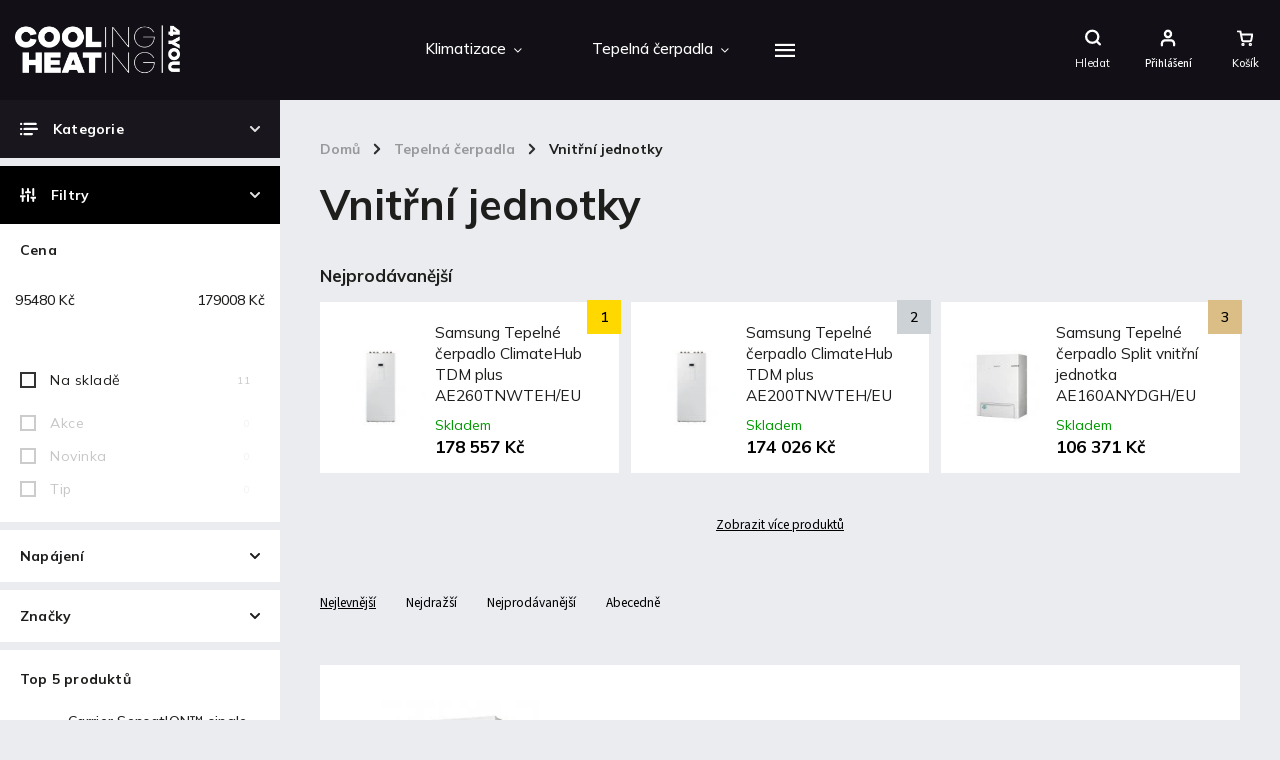

--- FILE ---
content_type: text/html; charset=utf-8
request_url: https://www.ch4you.cz/-tepelna-cerpadla-vnitrni-jednotky/
body_size: 19321
content:
        <!doctype html><html lang="cs" dir="ltr" class="header-background-light external-fonts-loaded"><head><meta charset="utf-8" /><meta name="viewport" content="width=device-width,initial-scale=1" /><title>Vnitřní jednotky tepelných čerpadel</title><link rel="preconnect" href="https://cdn.myshoptet.com" /><link rel="dns-prefetch" href="https://cdn.myshoptet.com" /><link rel="preload" href="https://cdn.myshoptet.com/prj/dist/master/cms/libs/jquery/jquery-1.11.3.min.js" as="script" /><link href="https://cdn.myshoptet.com/prj/dist/master/cms/templates/frontend_templates/shared/css/font-face/source-sans-3.css" rel="stylesheet"><link href="https://cdn.myshoptet.com/prj/dist/master/cms/templates/frontend_templates/shared/css/font-face/exo-2.css" rel="stylesheet"><script>
dataLayer = [];
dataLayer.push({'shoptet' : {
    "pageId": 747,
    "pageType": "category",
    "currency": "CZK",
    "currencyInfo": {
        "decimalSeparator": ",",
        "exchangeRate": 1,
        "priceDecimalPlaces": 0,
        "symbol": "K\u010d",
        "symbolLeft": 0,
        "thousandSeparator": " "
    },
    "language": "cs",
    "projectId": 343423,
    "category": {
        "guid": "092d1bde-1598-11eb-90ab-b8ca3a6a5ac4",
        "path": "Tepeln\u00e1 \u010derpadla | Vnit\u0159n\u00ed jednotky",
        "parentCategoryGuid": "89df5d8b-5ca4-11ea-90ab-b8ca3a6a5ac4"
    },
    "cartInfo": {
        "id": null,
        "freeShipping": false,
        "freeShippingFrom": 0,
        "leftToFreeGift": {
            "formattedPrice": "0 K\u010d",
            "priceLeft": 0
        },
        "freeGift": false,
        "leftToFreeShipping": {
            "priceLeft": 0,
            "dependOnRegion": 0,
            "formattedPrice": "0 K\u010d"
        },
        "discountCoupon": [],
        "getNoBillingShippingPrice": {
            "withoutVat": 0,
            "vat": 0,
            "withVat": 0
        },
        "cartItems": [],
        "taxMode": "ORDINARY"
    },
    "cart": [],
    "customer": {
        "priceRatio": 1,
        "priceListId": 1,
        "groupId": null,
        "registered": false,
        "mainAccount": false
    }
}});
</script>
<meta property="og:type" content="website"><meta property="og:site_name" content="ch4you.cz"><meta property="og:url" content="https://www.ch4you.cz/-tepelna-cerpadla-vnitrni-jednotky/"><meta property="og:title" content="Vnitřní jednotky tepelných čerpadel"><meta name="author" content="CH4you s.r.o."><meta name="web_author" content="Shoptet.cz"><meta name="dcterms.rightsHolder" content="www.ch4you.cz"><meta name="robots" content="index,follow"><meta property="og:image" content="https://www.ch4you.cz/user/categories/orig/vnit__n___tepeln_____erpadlo_hlavn__.png"><meta property="og:description" content="Vnitřní jednotky, CH4you s.r.o."><meta name="description" content="Vnitřní jednotky, CH4you s.r.o."><style>:root {--color-primary: #000000;--color-primary-h: 0;--color-primary-s: 0%;--color-primary-l: 0%;--color-primary-hover: #656565;--color-primary-hover-h: 0;--color-primary-hover-s: 0%;--color-primary-hover-l: 40%;--color-secondary: #468c98;--color-secondary-h: 189;--color-secondary-s: 37%;--color-secondary-l: 44%;--color-secondary-hover: #3b7580;--color-secondary-hover-h: 190;--color-secondary-hover-s: 37%;--color-secondary-hover-l: 37%;--color-tertiary: #ffc807;--color-tertiary-h: 47;--color-tertiary-s: 100%;--color-tertiary-l: 51%;--color-tertiary-hover: #ffbb00;--color-tertiary-hover-h: 44;--color-tertiary-hover-s: 100%;--color-tertiary-hover-l: 50%;--color-header-background: #ffffff;--template-font: "Source Sans 3";--template-headings-font: "Exo 2";--header-background-url: url("[data-uri]");--cookies-notice-background: #1A1937;--cookies-notice-color: #F8FAFB;--cookies-notice-button-hover: #f5f5f5;--cookies-notice-link-hover: #27263f;--templates-update-management-preview-mode-content: "Náhled aktualizací šablony je aktivní pro váš prohlížeč."}</style>
    <script>var shoptet = shoptet || {};</script>
    <script src="https://cdn.myshoptet.com/prj/dist/master/shop/dist/main-3g-header.js.05f199e7fd2450312de2.js"></script>
<!-- User include --><!-- service 786(426) html code header -->
<link rel="preconnect" href="https://fonts.gstatic.com">
<link href="https://fonts.googleapis.com/css2?family=Exo+2:wght@200;400;500;600;700;800&family=Noto+Serif:wght@400;700&family=Nunito:wght@200;300;400;600;700;800&family=Open+Sans:wght@300;400;600;800&family=PT+Sans:wght@400;700&family=Poppins:wght@200;300;400;500;600;700&family=Roboto:wght@300;400;500;700;900&family=Ubuntu:wght@300;400;500;700&display=swap" rel="stylesheet">
<style>
#fb-root {display: none;}
</style>
<link href="https://fonts.googleapis.com/css?family=Poppins:300,400,500,600,700,800&display=swap&subset=latin-ext" rel="stylesheet">
<link href="https://fonts.googleapis.com/css2?family=Open+Sans:wght@300;400;600;700;800&display=swap" rel="stylesheet">
<link href="https://fonts.googleapis.com/css2?family=Mulish:wght@200;300;400;500;600;700;800&display=swap" rel="stylesheet">

<link rel="stylesheet" href="https://cdnjs.cloudflare.com/ajax/libs/twitter-bootstrap/4.4.1/css/bootstrap-grid.min.css?v=000001" />
<link rel="stylesheet" href="https://code.jquery.com/ui/1.12.0/themes/smoothness/jquery-ui.css?v=000001" />
<link rel="stylesheet" href="https://cdn.myshoptet.com/usr/shoptet.tomashlad.eu/user/documents/extras/shoptet-font/font.css"/>
<link rel="stylesheet" href="https://cdn.jsdelivr.net/npm/slick-carousel@1.8.1/slick/slick.css?v=000001" />

<style>
#fb-root {display: none;}
.not-working {background-color: black;color:white;width:100%;height:100%;position:fixed;top:0;left:0;z-index:9999999;text-align:center;padding:50px;}
</style>
<link rel="stylesheet" href="https://cdn.myshoptet.com/usr/shoptet.tomashlad.eu/user/documents/extras/celestin/animate.css?v=000002">
<link rel="stylesheet" href="https://cdn.myshoptet.com/usr/shoptet.tomashlad.eu/user/documents/extras/celestin/screen.css?v0041"/>

<style>

@media only screen and (max-width: 767px) {
.top-navigation-menu {
    display: none !important;
}
}
@media only screen and (max-width: 767px) {
.search-window-visible .search {overflow:visible !important;}
}
.footer-links-icons {display:none;}
.type-detail .shp-tabs-wrapper .basic-description img {
max-width: 100% !important;
height: auto !important;
}
.wrong-template {
    text-align: center;
    padding: 30px;
    background: #000;
    color: #fff;
    font-size: 20px;
    position: fixed;
    width: 100%;
    height: 100%;
    z-index: 99999999;
    top: 0;
    left: 0;
    padding-top: 20vh;
}
.wrong-template span {
    display: block;
    font-size: 15px;
    margin-top: 25px;
    opacity: 0.7;
}
.wrong-template span a {color: #fff; text-decoration: underline;}
body.template-11 .dkLabFavHeaderIconBtn {
    top: 3px;
    text-decoration: none;
}
</style>
<link rel="stylesheet" href="https://cdn.myshoptet.com/usr/shoptet.tomashlad.eu/user/documents/extras/cookies-bar/styles.css?v=5"/>
<style>
.advancedOrder__buttons {display: flex;align-items: center;justify-content: center;}
.advancedOrder__buttons .next-step-back {
line-height: 37px;
    padding: 0 15px;
    min-height: 38px;
    border: 1px solid var(--color-secondary);
    background: transparent;
    color: var(--color-secondary);
    margin-right: 15px;
    font-weight: 500;
    font-size: 14px;
    font-family: 'Mulish', sans-serif;
}
.advancedOrder__buttons .next-step-back:hover {background: #f2f2f2;}
.carousel-inner {min-height:0 !important;}
</style>
<!-- /User include --><link rel="shortcut icon" href="/favicon.ico" type="image/x-icon" /><link rel="canonical" href="https://www.ch4you.cz/-tepelna-cerpadla-vnitrni-jednotky/" /><style>/* custom background */@media (min-width: 992px) {body {background-position: top center;background-repeat: no-repeat;background-attachment: fixed;}}</style>    <!-- Global site tag (gtag.js) - Google Analytics -->
    <script async src="https://www.googletagmanager.com/gtag/js?id=UA-185142815-1"></script>
    <script>
        
        window.dataLayer = window.dataLayer || [];
        function gtag(){dataLayer.push(arguments);}
        

        
        gtag('js', new Date());

                gtag('config', 'UA-185142815-1', { 'groups': "UA" });
        
        
        
        
        
        
        
        
        
        
        
        
        
        
        
        
        
        
        
        
        document.addEventListener('DOMContentLoaded', function() {
            if (typeof shoptet.tracking !== 'undefined') {
                for (var id in shoptet.tracking.bannersList) {
                    gtag('event', 'view_promotion', {
                        "send_to": "UA",
                        "promotions": [
                            {
                                "id": shoptet.tracking.bannersList[id].id,
                                "name": shoptet.tracking.bannersList[id].name,
                                "position": shoptet.tracking.bannersList[id].position
                            }
                        ]
                    });
                }
            }

            shoptet.consent.onAccept(function(agreements) {
                if (agreements.length !== 0) {
                    console.debug('gtag consent accept');
                    var gtagConsentPayload =  {
                        'ad_storage': agreements.includes(shoptet.config.cookiesConsentOptPersonalisation)
                            ? 'granted' : 'denied',
                        'analytics_storage': agreements.includes(shoptet.config.cookiesConsentOptAnalytics)
                            ? 'granted' : 'denied',
                                                                                                'ad_user_data': agreements.includes(shoptet.config.cookiesConsentOptPersonalisation)
                            ? 'granted' : 'denied',
                        'ad_personalization': agreements.includes(shoptet.config.cookiesConsentOptPersonalisation)
                            ? 'granted' : 'denied',
                        };
                    console.debug('update consent data', gtagConsentPayload);
                    gtag('consent', 'update', gtagConsentPayload);
                    dataLayer.push(
                        { 'event': 'update_consent' }
                    );
                }
            });
        });
    </script>
</head><body class="desktop id-747 in--tepelna-cerpadla-vnitrni-jednotky template-11 type-category multiple-columns-body columns-1 blank-mode blank-mode-css ums_forms_redesign--off ums_a11y_category_page--on ums_discussion_rating_forms--off ums_flags_display_unification--on ums_a11y_login--on mobile-header-version-1">
        <div id="fb-root"></div>
        <script>
            window.fbAsyncInit = function() {
                FB.init({
//                    appId            : 'your-app-id',
                    autoLogAppEvents : true,
                    xfbml            : true,
                    version          : 'v19.0'
                });
            };
        </script>
        <script async defer crossorigin="anonymous" src="https://connect.facebook.net/cs_CZ/sdk.js"></script><a href="#content" class="skip-link sr-only">Přejít na obsah</a><div class="overall-wrapper"><div class="user-action"><div class="container">
    <div class="user-action-in">
                    <div id="login" class="user-action-login popup-widget login-widget" role="dialog" aria-labelledby="loginHeading">
        <div class="popup-widget-inner">
                            <h2 id="loginHeading">Přihlášení k vašemu účtu</h2><div id="customerLogin"><form action="/action/Customer/Login/" method="post" id="formLoginIncluded" class="csrf-enabled formLogin" data-testid="formLogin"><input type="hidden" name="referer" value="" /><div class="form-group"><div class="input-wrapper email js-validated-element-wrapper no-label"><input type="email" name="email" class="form-control" autofocus placeholder="E-mailová adresa (např. jan@novak.cz)" data-testid="inputEmail" autocomplete="email" required /></div></div><div class="form-group"><div class="input-wrapper password js-validated-element-wrapper no-label"><input type="password" name="password" class="form-control" placeholder="Heslo" data-testid="inputPassword" autocomplete="current-password" required /><span class="no-display">Nemůžete vyplnit toto pole</span><input type="text" name="surname" value="" class="no-display" /></div></div><div class="form-group"><div class="login-wrapper"><button type="submit" class="btn btn-secondary btn-text btn-login" data-testid="buttonSubmit">Přihlásit se</button><div class="password-helper"><a href="/registrace/" data-testid="signup" rel="nofollow">Nová registrace</a><a href="/klient/zapomenute-heslo/" rel="nofollow">Zapomenuté heslo</a></div></div></div></form>
</div>                    </div>
    </div>

                            <div id="cart-widget" class="user-action-cart popup-widget cart-widget loader-wrapper" data-testid="popupCartWidget" role="dialog" aria-hidden="true">
    <div class="popup-widget-inner cart-widget-inner place-cart-here">
        <div class="loader-overlay">
            <div class="loader"></div>
        </div>
    </div>

    <div class="cart-widget-button">
        <a href="/kosik/" class="btn btn-conversion" id="continue-order-button" rel="nofollow" data-testid="buttonNextStep">Pokračovat do košíku</a>
    </div>
</div>
            </div>
</div>
</div><div class="top-navigation-bar" data-testid="topNavigationBar">

    <div class="container">

        <div class="top-navigation-contacts">
            <strong>Zákaznická podpora:</strong><a href="mailto:erik.kvietek@ch4you.cz" class="project-email" data-testid="contactboxEmail"><span>erik.kvietek@ch4you.cz</span></a>        </div>

                            <div class="top-navigation-menu">
                <div class="top-navigation-menu-trigger"></div>
                <ul class="top-navigation-bar-menu">
                                            <li class="top-navigation-menu-item-39">
                            <a href="/obchodni-podminky/" target="blank">Obchodní podmínky</a>
                        </li>
                                            <li class="top-navigation-menu-item-691">
                            <a href="/podminky-ochrany-osobnich-udaju/">Podmínky ochrany osobních údajů </a>
                        </li>
                                    </ul>
                <ul class="top-navigation-bar-menu-helper"></ul>
            </div>
        
        <div class="top-navigation-tools">
            <div class="responsive-tools">
                <a href="#" class="toggle-window" data-target="search" aria-label="Hledat" data-testid="linkSearchIcon"></a>
                                                            <a href="#" class="toggle-window" data-target="login"></a>
                                                    <a href="#" class="toggle-window" data-target="navigation" aria-label="Menu" data-testid="hamburgerMenu"></a>
            </div>
                        <button class="top-nav-button top-nav-button-login toggle-window" type="button" data-target="login" aria-haspopup="dialog" aria-controls="login" aria-expanded="false" data-testid="signin"><span>Přihlášení</span></button>        </div>

    </div>

</div>
<header id="header"><div class="container navigation-wrapper">
    <div class="header-top">
        <div class="site-name-wrapper">
            <div class="site-name"><a href="/" data-testid="linkWebsiteLogo"><img src="https://cdn.myshoptet.com/usr/www.ch4you.cz/user/logos/logo-1.png" alt="CH4you s.r.o." fetchpriority="low" /></a></div>        </div>
        <div class="search" itemscope itemtype="https://schema.org/WebSite">
            <meta itemprop="headline" content="Vnitřní jednotky"/><meta itemprop="url" content="https://www.ch4you.cz"/><meta itemprop="text" content="Vnitřní jednotky, CH4you s.r.o."/>            <form action="/action/ProductSearch/prepareString/" method="post"
    id="formSearchForm" class="search-form compact-form js-search-main"
    itemprop="potentialAction" itemscope itemtype="https://schema.org/SearchAction" data-testid="searchForm">
    <fieldset>
        <meta itemprop="target"
            content="https://www.ch4you.cz/vyhledavani/?string={string}"/>
        <input type="hidden" name="language" value="cs"/>
        
            
<input
    type="search"
    name="string"
        class="query-input form-control search-input js-search-input"
    placeholder="Napište, co hledáte"
    autocomplete="off"
    required
    itemprop="query-input"
    aria-label="Vyhledávání"
    data-testid="searchInput"
>
            <button type="submit" class="btn btn-default" data-testid="searchBtn">Hledat</button>
        
    </fieldset>
</form>
        </div>
        <div class="navigation-buttons">
                
    <a href="/kosik/" class="btn btn-icon toggle-window cart-count" data-target="cart" data-hover="true" data-redirect="true" data-testid="headerCart" rel="nofollow" aria-haspopup="dialog" aria-expanded="false" aria-controls="cart-widget">
        
                <span class="sr-only">Nákupní košík</span>
        
            <span class="cart-price visible-lg-inline-block" data-testid="headerCartPrice">
                                    Prázdný košík                            </span>
        
    
            </a>
        </div>
    </div>
    <nav id="navigation" aria-label="Hlavní menu" data-collapsible="true"><div class="navigation-in menu"><ul class="menu-level-1" role="menubar" data-testid="headerMenuItems"><li class="menu-item-693 ext" role="none"><a href="/klimatizace/" data-testid="headerMenuItem" role="menuitem" aria-haspopup="true" aria-expanded="false"><b>Klimatizace</b><span class="submenu-arrow"></span></a><ul class="menu-level-2" aria-label="Klimatizace" tabindex="-1" role="menu"><li class="menu-item-696" role="none"><a href="/single-split-klimatizace/" class="menu-image" data-testid="headerMenuItem" tabindex="-1" aria-hidden="true"><img src="data:image/svg+xml,%3Csvg%20width%3D%22140%22%20height%3D%22100%22%20xmlns%3D%22http%3A%2F%2Fwww.w3.org%2F2000%2Fsvg%22%3E%3C%2Fsvg%3E" alt="" aria-hidden="true" width="140" height="100"  data-src="https://cdn.myshoptet.com/usr/www.ch4you.cz/user/categories/thumb/single_split.jpg" fetchpriority="low" /></a><div><a href="/single-split-klimatizace/" data-testid="headerMenuItem" role="menuitem"><span>Single Split</span></a>
                        </div></li><li class="menu-item-708 has-third-level" role="none"><a href="/multi-split-klimatizace/" class="menu-image" data-testid="headerMenuItem" tabindex="-1" aria-hidden="true"><img src="data:image/svg+xml,%3Csvg%20width%3D%22140%22%20height%3D%22100%22%20xmlns%3D%22http%3A%2F%2Fwww.w3.org%2F2000%2Fsvg%22%3E%3C%2Fsvg%3E" alt="" aria-hidden="true" width="140" height="100"  data-src="https://cdn.myshoptet.com/usr/www.ch4you.cz/user/categories/thumb/multi_split.jpg" fetchpriority="low" /></a><div><a href="/multi-split-klimatizace/" data-testid="headerMenuItem" role="menuitem"><span>Multi Split</span></a>
                                                    <ul class="menu-level-3" role="menu">
                                                                    <li class="menu-item-720" role="none">
                                        <a href="/vnitrni-jednotky-klimatizace/" data-testid="headerMenuItem" role="menuitem">
                                            Vnitřní jednotky</a>,                                    </li>
                                                                    <li class="menu-item-723" role="none">
                                        <a href="/venkovni-jednotky-klimatizace/" data-testid="headerMenuItem" role="menuitem">
                                            Venkovní jednotky</a>,                                    </li>
                                                                    <li class="menu-item-774" role="none">
                                        <a href="/set-venkovni-a-vnitrni-klimatizace/" data-testid="headerMenuItem" role="menuitem">
                                            Sety</a>                                    </li>
                                                            </ul>
                        </div></li></ul></li>
<li class="menu-item-705 ext" role="none"><a href="/tepelna-cerpadla/" data-testid="headerMenuItem" role="menuitem" aria-haspopup="true" aria-expanded="false"><b>Tepelná čerpadla</b><span class="submenu-arrow"></span></a><ul class="menu-level-2" aria-label="Tepelná čerpadla" tabindex="-1" role="menu"><li class="menu-item-750" role="none"><a href="/monoblok/" class="menu-image" data-testid="headerMenuItem" tabindex="-1" aria-hidden="true"><img src="data:image/svg+xml,%3Csvg%20width%3D%22140%22%20height%3D%22100%22%20xmlns%3D%22http%3A%2F%2Fwww.w3.org%2F2000%2Fsvg%22%3E%3C%2Fsvg%3E" alt="" aria-hidden="true" width="140" height="100"  data-src="https://cdn.myshoptet.com/usr/www.ch4you.cz/user/categories/thumb/monoblok_hlavn__.png" fetchpriority="low" /></a><div><a href="/monoblok/" data-testid="headerMenuItem" role="menuitem"><span>Monoblok</span></a>
                        </div></li><li class="menu-item-747 active" role="none"><a href="/-tepelna-cerpadla-vnitrni-jednotky/" class="menu-image" data-testid="headerMenuItem" tabindex="-1" aria-hidden="true"><img src="data:image/svg+xml,%3Csvg%20width%3D%22140%22%20height%3D%22100%22%20xmlns%3D%22http%3A%2F%2Fwww.w3.org%2F2000%2Fsvg%22%3E%3C%2Fsvg%3E" alt="" aria-hidden="true" width="140" height="100"  data-src="https://cdn.myshoptet.com/usr/www.ch4you.cz/user/categories/thumb/vnit__n___tepeln_____erpadlo_hlavn__.png" fetchpriority="low" /></a><div><a href="/-tepelna-cerpadla-vnitrni-jednotky/" data-testid="headerMenuItem" role="menuitem"><span>Vnitřní jednotky</span></a>
                        </div></li><li class="menu-item-735" role="none"><a href="/sety-teleplnych-cerpadel/" class="menu-image" data-testid="headerMenuItem" tabindex="-1" aria-hidden="true"><img src="data:image/svg+xml,%3Csvg%20width%3D%22140%22%20height%3D%22100%22%20xmlns%3D%22http%3A%2F%2Fwww.w3.org%2F2000%2Fsvg%22%3E%3C%2Fsvg%3E" alt="" aria-hidden="true" width="140" height="100"  data-src="https://cdn.myshoptet.com/usr/www.ch4you.cz/user/categories/thumb/__erpadla_hlavn__.png" fetchpriority="low" /></a><div><a href="/sety-teleplnych-cerpadel/" data-testid="headerMenuItem" role="menuitem"><span>Sety</span></a>
                        </div></li><li class="menu-item-738" role="none"><a href="/zasobniky-vody/" class="menu-image" data-testid="headerMenuItem" tabindex="-1" aria-hidden="true"><img src="data:image/svg+xml,%3Csvg%20width%3D%22140%22%20height%3D%22100%22%20xmlns%3D%22http%3A%2F%2Fwww.w3.org%2F2000%2Fsvg%22%3E%3C%2Fsvg%3E" alt="" aria-hidden="true" width="140" height="100"  data-src="https://cdn.myshoptet.com/usr/www.ch4you.cz/user/categories/thumb/z__sobn__ky_vody_hlavn__.png" fetchpriority="low" /></a><div><a href="/zasobniky-vody/" data-testid="headerMenuItem" role="menuitem"><span>Zásobníky vody</span></a>
                        </div></li><li class="menu-item-741" role="none"><a href="/ohrivace-vody/" class="menu-image" data-testid="headerMenuItem" tabindex="-1" aria-hidden="true"><img src="data:image/svg+xml,%3Csvg%20width%3D%22140%22%20height%3D%22100%22%20xmlns%3D%22http%3A%2F%2Fwww.w3.org%2F2000%2Fsvg%22%3E%3C%2Fsvg%3E" alt="" aria-hidden="true" width="140" height="100"  data-src="https://cdn.myshoptet.com/usr/www.ch4you.cz/user/categories/thumb/oh____va___vody_hlavn__.png" fetchpriority="low" /></a><div><a href="/ohrivace-vody/" data-testid="headerMenuItem" role="menuitem"><span>Ohřívače vody</span></a>
                        </div></li></ul></li>
<li class="menu-item-756" role="none"><a href="/montaz-klimatizace/" data-testid="headerMenuItem" role="menuitem" aria-expanded="false"><b>Montáž klimatizace</b></a></li>
<li class="menu-item-39" role="none"><a href="/obchodni-podminky/" data-testid="headerMenuItem" role="menuitem" aria-expanded="false"><b>Obchodní podmínky</b></a></li>
<li class="menu-item-762" role="none"><a href="/blog/" data-testid="headerMenuItem" role="menuitem" aria-expanded="false"><b>Blog</b></a></li>
<li class="menu-item-29" role="none"><a href="/kontakty/" data-testid="headerMenuItem" role="menuitem" aria-expanded="false"><b>Kontakty</b></a></li>
<li class="menu-item-780" role="none"><a href="/fotogalerie/" data-testid="headerMenuItem" role="menuitem" aria-expanded="false"><b>Fotogalerie</b></a></li>
<li class="ext" id="nav-manufacturers" role="none"><a href="https://www.ch4you.cz/znacka/" data-testid="brandsText" role="menuitem"><b>Značky</b><span class="submenu-arrow"></span></a><ul class="menu-level-2 expanded" role="menu"><li role="none"><a href="/znacka/ariston/" data-testid="brandName" role="menuitem"><span>Ariston</span></a></li><li role="none"><a href="/znacka/carrier/" data-testid="brandName" role="menuitem"><span>Carrier</span></a></li><li role="none"><a href="/znacka/lg/" data-testid="brandName" role="menuitem"><span>LG</span></a></li><li role="none"><a href="/znacka/panasonic/" data-testid="brandName" role="menuitem"><span>Panasonic</span></a></li><li role="none"><a href="/znacka/samsung/" data-testid="brandName" role="menuitem"><span>Samsung</span></a></li><li role="none"><a href="/znacka/sinclair/" data-testid="brandName" role="menuitem"><span>Sinclair</span></a></li><li role="none"><a href="/znacka/skyworth/" data-testid="brandName" role="menuitem"><span>Skyworth</span></a></li><li role="none"><a href="/znacka/toshiba/" data-testid="brandName" role="menuitem"><span>Toshiba</span></a></li><li role="none"><a href="/znacka/viessmann/" data-testid="brandName" role="menuitem"><span>Viessmann</span></a></li></ul>
</li></ul>
    <ul class="navigationActions" role="menu">
                            <li role="none">
                                    <a href="/login/?backTo=%2F-tepelna-cerpadla-vnitrni-jednotky%2F" rel="nofollow" data-testid="signin" role="menuitem"><span>Přihlášení</span></a>
                            </li>
                        </ul>
</div><span class="navigation-close"></span></nav><div class="menu-helper" data-testid="hamburgerMenu"><span>Více</span></div>
</div></header><!-- / header -->


                    <div class="container breadcrumbs-wrapper">
            <div class="breadcrumbs navigation-home-icon-wrapper" itemscope itemtype="https://schema.org/BreadcrumbList">
                                                                            <span id="navigation-first" data-basetitle="CH4you s.r.o." itemprop="itemListElement" itemscope itemtype="https://schema.org/ListItem">
                <a href="/" itemprop="item" class="navigation-home-icon"><span class="sr-only" itemprop="name">Domů</span></a>
                <span class="navigation-bullet">/</span>
                <meta itemprop="position" content="1" />
            </span>
                                <span id="navigation-1" itemprop="itemListElement" itemscope itemtype="https://schema.org/ListItem">
                <a href="/tepelna-cerpadla/" itemprop="item" data-testid="breadcrumbsSecondLevel"><span itemprop="name">Tepelná čerpadla</span></a>
                <span class="navigation-bullet">/</span>
                <meta itemprop="position" content="2" />
            </span>
                                            <span id="navigation-2" itemprop="itemListElement" itemscope itemtype="https://schema.org/ListItem" data-testid="breadcrumbsLastLevel">
                <meta itemprop="item" content="https://www.ch4you.cz/-tepelna-cerpadla-vnitrni-jednotky/" />
                <meta itemprop="position" content="3" />
                <span itemprop="name" data-title="Vnitřní jednotky">Vnitřní jednotky</span>
            </span>
            </div>
        </div>
    
<div id="content-wrapper" class="container content-wrapper">
    
    <div class="content-wrapper-in">
                                                <aside class="sidebar sidebar-left"  data-testid="sidebarMenu">
                                                                                                <div class="sidebar-inner">
                                                                                                        <div class="box box-bg-variant box-categories">    <div class="skip-link__wrapper">
        <span id="categories-start" class="skip-link__target js-skip-link__target sr-only" tabindex="-1">&nbsp;</span>
        <a href="#categories-end" class="skip-link skip-link--start sr-only js-skip-link--start">Přeskočit kategorie</a>
    </div>

<h4>Kategorie</h4>


<div id="categories"><div class="categories cat-01 expandable expanded" id="cat-693"><div class="topic"><a href="/klimatizace/">Klimatizace<span class="cat-trigger">&nbsp;</span></a></div>

                    <ul class=" expanded">
                                        <li >
                <a href="/single-split-klimatizace/">
                    Single Split
                                    </a>
                                                                </li>
                                <li class="
                                 expandable                                 external">
                <a href="/multi-split-klimatizace/">
                    Multi Split
                    <span class="cat-trigger">&nbsp;</span>                </a>
                                                            

    
                                                </li>
                </ul>
    </div><div class="categories cat-02 expandable active expanded" id="cat-705"><div class="topic child-active"><a href="/tepelna-cerpadla/">Tepelná čerpadla<span class="cat-trigger">&nbsp;</span></a></div>

                    <ul class=" active expanded">
                                        <li >
                <a href="/monoblok/">
                    Monoblok
                                    </a>
                                                                </li>
                                <li class="
                active                                                 ">
                <a href="/-tepelna-cerpadla-vnitrni-jednotky/">
                    Vnitřní jednotky
                                    </a>
                                                                </li>
                                <li >
                <a href="/sety-teleplnych-cerpadel/">
                    Sety
                                    </a>
                                                                </li>
                                <li >
                <a href="/zasobniky-vody/">
                    Zásobníky vody
                                    </a>
                                                                </li>
                                <li >
                <a href="/ohrivace-vody/">
                    Ohřívače vody
                                    </a>
                                                                </li>
                </ul>
    </div><div class="categories cat-01 expanded" id="cat-756"><div class="topic"><a href="/montaz-klimatizace/">Montáž klimatizace<span class="cat-trigger">&nbsp;</span></a></div></div>                <div class="categories cat-02 expandable expanded" id="cat-manufacturers" data-testid="brandsList">
            
            <div class="topic"><a href="https://www.ch4you.cz/znacka/" data-testid="brandsText">Značky</a></div>
            <ul class="menu-level-2 expanded" role="menu"><li role="none"><a href="/znacka/ariston/" data-testid="brandName" role="menuitem"><span>Ariston</span></a></li><li role="none"><a href="/znacka/carrier/" data-testid="brandName" role="menuitem"><span>Carrier</span></a></li><li role="none"><a href="/znacka/lg/" data-testid="brandName" role="menuitem"><span>LG</span></a></li><li role="none"><a href="/znacka/panasonic/" data-testid="brandName" role="menuitem"><span>Panasonic</span></a></li><li role="none"><a href="/znacka/samsung/" data-testid="brandName" role="menuitem"><span>Samsung</span></a></li><li role="none"><a href="/znacka/sinclair/" data-testid="brandName" role="menuitem"><span>Sinclair</span></a></li><li role="none"><a href="/znacka/skyworth/" data-testid="brandName" role="menuitem"><span>Skyworth</span></a></li><li role="none"><a href="/znacka/toshiba/" data-testid="brandName" role="menuitem"><span>Toshiba</span></a></li><li role="none"><a href="/znacka/viessmann/" data-testid="brandName" role="menuitem"><span>Viessmann</span></a></li></ul>
        </div>
    </div>

    <div class="skip-link__wrapper">
        <a href="#categories-start" class="skip-link skip-link--end sr-only js-skip-link--end" tabindex="-1" hidden>Přeskočit kategorie</a>
        <span id="categories-end" class="skip-link__target js-skip-link__target sr-only" tabindex="-1">&nbsp;</span>
    </div>
</div>
                                                                                                            <div class="box box-bg-default box-sm box-filters"><div id="filters-default-position" data-filters-default-position="left"></div><div class="filters-wrapper"><div class="filters-unveil-button-wrapper" data-testid='buttonOpenFilter'><a href="#" class="btn btn-default unveil-button" data-unveil="filters" data-text="Zavřít filtr">Otevřít filtr </a></div><div id="filters" class="filters"><div class="slider-wrapper"><h4><span>Cena</span></h4><div class="slider-header"><span class="from"><span id="min">95480</span> Kč</span><span class="to"><span id="max">179008</span> Kč</span></div><div class="slider-content"><div id="slider" class="param-price-filter"></div></div><span id="currencyExchangeRate" class="no-display">1</span><span id="categoryMinValue" class="no-display">95480</span><span id="categoryMaxValue" class="no-display">179008</span></div><form action="/action/ProductsListing/setPriceFilter/" method="post" id="price-filter-form"><fieldset id="price-filter"><input type="hidden" value="95480" name="priceMin" id="price-value-min" /><input type="hidden" value="179008" name="priceMax" id="price-value-max" /><input type="hidden" name="referer" value="/-tepelna-cerpadla-vnitrni-jednotky/" /></fieldset></form><div class="filter-sections"><div class="filter-section filter-section-boolean"><div class="param-filter-top"><form action="/action/ProductsListing/setStockFilter/" method="post"><fieldset><div><input type="checkbox" value="1" name="stock" id="stock" data-url="https://www.ch4you.cz/-tepelna-cerpadla-vnitrni-jednotky/?stock=1" data-filter-id="1" data-filter-code="stock"  autocomplete="off" /><label for="stock" class="filter-label">Na skladě <span class="filter-count">11</span></label></div><input type="hidden" name="referer" value="/-tepelna-cerpadla-vnitrni-jednotky/" /></fieldset></form><form action="/action/ProductsListing/setDoubledotFilter/" method="post"><fieldset><div><input data-url="https://www.ch4you.cz/-tepelna-cerpadla-vnitrni-jednotky/?dd=1" data-filter-id="1" data-filter-code="dd" type="checkbox" name="dd[]" id="dd[]1" value="1"  disabled="disabled" autocomplete="off" /><label for="dd[]1" class="filter-label disabled ">Akce<span class="filter-count">0</span></label></div><div><input data-url="https://www.ch4you.cz/-tepelna-cerpadla-vnitrni-jednotky/?dd=2" data-filter-id="2" data-filter-code="dd" type="checkbox" name="dd[]" id="dd[]2" value="2"  disabled="disabled" autocomplete="off" /><label for="dd[]2" class="filter-label disabled ">Novinka<span class="filter-count">0</span></label></div><div><input data-url="https://www.ch4you.cz/-tepelna-cerpadla-vnitrni-jednotky/?dd=3" data-filter-id="3" data-filter-code="dd" type="checkbox" name="dd[]" id="dd[]3" value="3"  disabled="disabled" autocomplete="off" /><label for="dd[]3" class="filter-label disabled ">Tip<span class="filter-count">0</span></label></div><input type="hidden" name="referer" value="/-tepelna-cerpadla-vnitrni-jednotky/" /></fieldset></form></div></div><div class="filter-section filter-section-button"><a href="#" class="chevron-after chevron-down-after toggle-filters" data-unveil="category-filter-hover">Rozbalit filtr</a></div><div id="category-filter-hover"><div id="manufacturer-filter" class="filter-section filter-section-manufacturer"><h4><span>Značky</span></h4><form action="/action/productsListing/setManufacturerFilter/" method="post"><fieldset><div><input data-url="https://www.ch4you.cz/-tepelna-cerpadla-vnitrni-jednotky:samsung/" data-filter-id="samsung" data-filter-code="manufacturerId" type="checkbox" name="manufacturerId[]" id="manufacturerId[]samsung" value="samsung" autocomplete="off" /><label for="manufacturerId[]samsung" class="filter-label">Samsung&nbsp;<span class="filter-count">11</span></label></div><input type="hidden" name="referer" value="/-tepelna-cerpadla-vnitrni-jednotky/" /></fieldset></form></div><div class="filter-section filter-section-parametric filter-section-parametric-id-57"><h4><span>Napájení</span></h4><form method="post"><fieldset><div class="advanced-filters-wrapper"></div><div><input data-url="https://www.ch4you.cz/-tepelna-cerpadla-vnitrni-jednotky/?pv57=399" data-filter-id="57" data-filter-code="pv" type="checkbox" name="pv[]" id="pv[]399" value="220-240 V"  autocomplete="off" /><label for="pv[]399" class="filter-label ">220-240 V <span class="filter-count">8</span></label></div><div><input data-url="https://www.ch4you.cz/-tepelna-cerpadla-vnitrni-jednotky/?pv57=408" data-filter-id="57" data-filter-code="pv" type="checkbox" name="pv[]" id="pv[]408" value="380-415 V"  autocomplete="off" /><label for="pv[]408" class="filter-label ">380-415 V <span class="filter-count">3</span></label></div><input type="hidden" name="referer" value="/-tepelna-cerpadla-vnitrni-jednotky/" /></fieldset></form></div><div class="filter-section filter-section-count"><div class="filter-total-count">        Položek k zobrazení: <strong>11</strong>
    </div>
</div>

</div></div></div></div></div>
                                                                                                            <div class="box box-bg-variant box-sm box-topProducts">        <div class="top-products-wrapper js-top10" >
        <h4><span>Top 5 produktů</span></h4>
        <ol class="top-products">
                            <li class="display-image">
                                            <a href="/carrier-sensation--single-split-42qhb024d8sp-38qhg024d8sp/" class="top-products-image">
                            <img src="data:image/svg+xml,%3Csvg%20width%3D%22100%22%20height%3D%22100%22%20xmlns%3D%22http%3A%2F%2Fwww.w3.org%2F2000%2Fsvg%22%3E%3C%2Fsvg%3E" alt="Sensation" width="100" height="100"  data-src="https://cdn.myshoptet.com/usr/www.ch4you.cz/user/shop/related/2356_sensation.jpg?6776da2a" fetchpriority="low" />
                        </a>
                                        <a href="/carrier-sensation--single-split-42qhb024d8sp-38qhg024d8sp/" class="top-products-content">
                        <span class="top-products-name">  Carrier SensatION™ single split 42QHB024D8SP + 38QHG024D8SP</span>
                        
                                                        <strong>
                                38 100 Kč
                                    

                            </strong>
                                                    
                    </a>
                </li>
                            <li class="display-image">
                                            <a href="/carrier-sensation--single-split-42qhb018d8sp-38qhg018d8sp/" class="top-products-image">
                            <img src="data:image/svg+xml,%3Csvg%20width%3D%22100%22%20height%3D%22100%22%20xmlns%3D%22http%3A%2F%2Fwww.w3.org%2F2000%2Fsvg%22%3E%3C%2Fsvg%3E" alt="Sensation" width="100" height="100"  data-src="https://cdn.myshoptet.com/usr/www.ch4you.cz/user/shop/related/2353_sensation.jpg?6776d869" fetchpriority="low" />
                        </a>
                                        <a href="/carrier-sensation--single-split-42qhb018d8sp-38qhg018d8sp/" class="top-products-content">
                        <span class="top-products-name">  Carrier SensatION™ single split 42QHB018D8SP + 38QHG018D8SP</span>
                        
                                                        <strong>
                                31 242 Kč
                                    

                            </strong>
                                                    
                    </a>
                </li>
                            <li class="display-image">
                                            <a href="/carrier-sensation--single-split-42qhb012d8sp-38qhg012d8sp/" class="top-products-image">
                            <img src="data:image/svg+xml,%3Csvg%20width%3D%22100%22%20height%3D%22100%22%20xmlns%3D%22http%3A%2F%2Fwww.w3.org%2F2000%2Fsvg%22%3E%3C%2Fsvg%3E" alt="Sensation" width="100" height="100"  data-src="https://cdn.myshoptet.com/usr/www.ch4you.cz/user/shop/related/2350_sensation.jpg?6776d449" fetchpriority="low" />
                        </a>
                                        <a href="/carrier-sensation--single-split-42qhb012d8sp-38qhg012d8sp/" class="top-products-content">
                        <span class="top-products-name">  Carrier SensatION™ single split 42QHB012D8SP + 38QHG012D8SP</span>
                        
                                                        <strong>
                                21 082 Kč
                                    

                            </strong>
                                                    
                    </a>
                </li>
                            <li class="display-image">
                                            <a href="/carrier-sensation--single-split-42qhb009d8sp-38qhg009d8sp/" class="top-products-image">
                            <img src="data:image/svg+xml,%3Csvg%20width%3D%22100%22%20height%3D%22100%22%20xmlns%3D%22http%3A%2F%2Fwww.w3.org%2F2000%2Fsvg%22%3E%3C%2Fsvg%3E" alt="Sensation" width="100" height="100"  data-src="https://cdn.myshoptet.com/usr/www.ch4you.cz/user/shop/related/2347_sensation.jpg?6776d718" fetchpriority="low" />
                        </a>
                                        <a href="/carrier-sensation--single-split-42qhb009d8sp-38qhg009d8sp/" class="top-products-content">
                        <span class="top-products-name">  Carrier SensatION™ single split 42QHB009D8SP + 38QHG009D8SP</span>
                        
                                                        <strong>
                                18 288 Kč
                                    

                            </strong>
                                                    
                    </a>
                </li>
                            <li class="display-image">
                                            <a href="/toshiba-tepelne-cerpadlo-estia-8kw/" class="top-products-image">
                            <img src="data:image/svg+xml,%3Csvg%20width%3D%22100%22%20height%3D%22100%22%20xmlns%3D%22http%3A%2F%2Fwww.w3.org%2F2000%2Fsvg%22%3E%3C%2Fsvg%3E" alt="Snímek obrazovky 2022 12 31 002620" width="100" height="100"  data-src="https://cdn.myshoptet.com/usr/www.ch4you.cz/user/shop/related/2343_snimek-obrazovky-2022-12-31-002620.jpg?63af73b1" fetchpriority="low" />
                        </a>
                                        <a href="/toshiba-tepelne-cerpadlo-estia-8kw/" class="top-products-content">
                        <span class="top-products-name">  Toshiba tepelné čerpadlo Estia 8kW</span>
                        
                                                        <strong>
                                195 100 Kč
                                    

                            </strong>
                                                    
                    </a>
                </li>
                    </ol>
    </div>
</div>
                                                                    </div>
                                                            </aside>
                            <main id="content" class="content narrow">
                            <div class="category-top">
            <h1 class="category-title" data-testid="titleCategory">Vnitřní jednotky</h1>
                            
                                
            <div class="products-top-wrapper" aria-labelledby="productsTopHeading">
    <h2 id="productsTopHeading" class="products-top-header">Nejprodávanější</h2>
    <div id="productsTop" class="products products-inline products-top">
        
                    
                                <div class="product active" aria-hidden="false">
    <div class="p" data-micro="product" data-micro-product-id="2277" data-testid="productItem">
            <a href="/samsung-tepelne-cerpadlo-climatehub-tdm-plus-ae260tnwteh-eu/" class="image" aria-hidden="true" tabindex="-1">
        <img src="data:image/svg+xml,%3Csvg%20width%3D%22100%22%20height%3D%22100%22%20xmlns%3D%22http%3A%2F%2Fwww.w3.org%2F2000%2Fsvg%22%3E%3C%2Fsvg%3E" alt="Samsung Tepelné čerpadlo ClimateHub TDM plus AE260TNWTEH/EU" data-micro-image="https://cdn.myshoptet.com/usr/www.ch4you.cz/user/shop/big/2277_samsung-tepelne-cerpadlo-climatehub-tdm-plus-ae260tnwteh-eu.jpg?63af53af" width="100" height="100"  data-src="https://cdn.myshoptet.com/usr/www.ch4you.cz/user/shop/related/2277_samsung-tepelne-cerpadlo-climatehub-tdm-plus-ae260tnwteh-eu.jpg?63af53af" fetchpriority="low" />
                    <meta id="ogImageProducts" property="og:image" content="https://cdn.myshoptet.com/usr/www.ch4you.cz/user/shop/big/2277_samsung-tepelne-cerpadlo-climatehub-tdm-plus-ae260tnwteh-eu.jpg?63af53af" />
                <meta itemprop="image" content="https://cdn.myshoptet.com/usr/www.ch4you.cz/user/shop/big/2277_samsung-tepelne-cerpadlo-climatehub-tdm-plus-ae260tnwteh-eu.jpg?63af53af">
        <div class="extra-flags">
            

    

        </div>
    </a>
        <div class="p-in">
            <div class="p-in-in">
                <a
    href="/samsung-tepelne-cerpadlo-climatehub-tdm-plus-ae260tnwteh-eu/"
    class="name"
    data-micro="url">
    <span data-micro="name" data-testid="productCardName">
          Samsung Tepelné čerpadlo ClimateHub TDM plus AE260TNWTEH/EU    </span>
</a>
                <div class="ratings-wrapper">
                                                                        <div class="availability">
            <span style="color:#009901">
                Skladem            </span>
                                                            </div>
                                    <span class="p-code">
            Kód: <span data-micro="sku">2270</span>
        </span>
                    </div>
                                                                                </div>
            

<div class="p-bottom no-buttons">
    <div class="offers" data-micro="offer"
    data-micro-price="216054.00"
    data-micro-price-currency="CZK"
    data-micro-warranty="2 roky"
            data-micro-availability="https://schema.org/InStock"
    >
        <div class="prices">
            <span class="price-standard-wrapper price-standard-wrapper-placeholder">&nbsp;</span>
    
    
            <div class="price price-final" data-testid="productCardPrice">
        <strong>
                                        178 557 Kč
                    </strong>
            

        
    </div>
            <div class="price-additional">(216 054 Kč&nbsp;včetně DPH)</div>
    
</div>
            </div>
</div>
        </div>
    </div>
</div>
                <div class="product active" aria-hidden="false">
    <div class="p" data-micro="product" data-micro-product-id="2274" data-testid="productItem">
            <a href="/samsung-tepelne-cerpadlo-climatehub-tdm-plus-ae200tnwteh-eu/" class="image" aria-hidden="true" tabindex="-1">
        <img src="data:image/svg+xml,%3Csvg%20width%3D%22100%22%20height%3D%22100%22%20xmlns%3D%22http%3A%2F%2Fwww.w3.org%2F2000%2Fsvg%22%3E%3C%2Fsvg%3E" alt="Samsung Tepelné čerpadlo ClimateHub TDM plus AE200TNWTEH/EU" data-micro-image="https://cdn.myshoptet.com/usr/www.ch4you.cz/user/shop/big/2274_samsung-tepelne-cerpadlo-climatehub-tdm-plus-ae200tnwteh-eu.jpg?63af53af" width="100" height="100"  data-src="https://cdn.myshoptet.com/usr/www.ch4you.cz/user/shop/related/2274_samsung-tepelne-cerpadlo-climatehub-tdm-plus-ae200tnwteh-eu.jpg?63af53af" fetchpriority="low" />
                <meta itemprop="image" content="https://cdn.myshoptet.com/usr/www.ch4you.cz/user/shop/big/2274_samsung-tepelne-cerpadlo-climatehub-tdm-plus-ae200tnwteh-eu.jpg?63af53af">
        <div class="extra-flags">
            

    

        </div>
    </a>
        <div class="p-in">
            <div class="p-in-in">
                <a
    href="/samsung-tepelne-cerpadlo-climatehub-tdm-plus-ae200tnwteh-eu/"
    class="name"
    data-micro="url">
    <span data-micro="name" data-testid="productCardName">
          Samsung Tepelné čerpadlo ClimateHub TDM plus AE200TNWTEH/EU    </span>
</a>
                <div class="ratings-wrapper">
                                                                        <div class="availability">
            <span style="color:#009901">
                Skladem            </span>
                                                            </div>
                                    <span class="p-code">
            Kód: <span data-micro="sku">2269</span>
        </span>
                    </div>
                                                                                </div>
            

<div class="p-bottom no-buttons">
    <div class="offers" data-micro="offer"
    data-micro-price="210571.00"
    data-micro-price-currency="CZK"
    data-micro-warranty="2 roky"
            data-micro-availability="https://schema.org/InStock"
    >
        <div class="prices">
            <span class="price-standard-wrapper price-standard-wrapper-placeholder">&nbsp;</span>
    
    
            <div class="price price-final" data-testid="productCardPrice">
        <strong>
                                        174 026 Kč
                    </strong>
            

        
    </div>
            <div class="price-additional">(210 571 Kč&nbsp;včetně DPH)</div>
    
</div>
            </div>
</div>
        </div>
    </div>
</div>
                <div class="product active" aria-hidden="false">
    <div class="p" data-micro="product" data-micro-product-id="2256" data-testid="productItem">
            <a href="/samsung-tepelne-cerpadlo-split-vnitrni-jednotka-ae160anydgh-eu/" class="image" aria-hidden="true" tabindex="-1">
        <img src="data:image/svg+xml,%3Csvg%20width%3D%22100%22%20height%3D%22100%22%20xmlns%3D%22http%3A%2F%2Fwww.w3.org%2F2000%2Fsvg%22%3E%3C%2Fsvg%3E" alt="Samsung Tepelné čerpadlo Split vnitřní jednotka AE160ANYDGH/EU" data-micro-image="https://cdn.myshoptet.com/usr/www.ch4you.cz/user/shop/big/2256_samsung-tepelne-cerpadlo-split-vnitrni-jednotka-ae160anydgh-eu.png?63af53af" width="100" height="100"  data-src="https://cdn.myshoptet.com/usr/www.ch4you.cz/user/shop/related/2256_samsung-tepelne-cerpadlo-split-vnitrni-jednotka-ae160anydgh-eu.png?63af53af" fetchpriority="low" />
                <meta itemprop="image" content="https://cdn.myshoptet.com/usr/www.ch4you.cz/user/shop/big/2256_samsung-tepelne-cerpadlo-split-vnitrni-jednotka-ae160anydgh-eu.png?63af53af">
        <div class="extra-flags">
            

    

        </div>
    </a>
        <div class="p-in">
            <div class="p-in-in">
                <a
    href="/samsung-tepelne-cerpadlo-split-vnitrni-jednotka-ae160anydgh-eu/"
    class="name"
    data-micro="url">
    <span data-micro="name" data-testid="productCardName">
          Samsung Tepelné čerpadlo Split vnitřní jednotka AE160ANYDGH/EU    </span>
</a>
                <div class="ratings-wrapper">
                                                                        <div class="availability">
            <span style="color:#009901">
                Skladem            </span>
                                                            </div>
                                    <span class="p-code">
            Kód: <span data-micro="sku">2256</span>
        </span>
                    </div>
                                                                                </div>
            

<div class="p-bottom no-buttons">
    <div class="offers" data-micro="offer"
    data-micro-price="128709.00"
    data-micro-price-currency="CZK"
    data-micro-warranty="2 roky"
            data-micro-availability="https://schema.org/InStock"
    >
        <div class="prices">
            <span class="price-standard-wrapper price-standard-wrapper-placeholder">&nbsp;</span>
    
    
            <div class="price price-final" data-testid="productCardPrice">
        <strong>
                                        106 371 Kč
                    </strong>
            

        
    </div>
            <div class="price-additional">(128 709 Kč&nbsp;včetně DPH)</div>
    
</div>
            </div>
</div>
        </div>
    </div>
</div>
                <div class="product inactive" aria-hidden="true">
    <div class="p" data-micro="product" data-micro-product-id="2250" data-testid="productItem">
            <a href="/samsung-tepelne-cerpadlo-split-vnitrni-jednotka-ae160anydeh-eu/" class="image" aria-hidden="true" tabindex="-1">
        <img src="data:image/svg+xml,%3Csvg%20width%3D%22100%22%20height%3D%22100%22%20xmlns%3D%22http%3A%2F%2Fwww.w3.org%2F2000%2Fsvg%22%3E%3C%2Fsvg%3E" alt="Samsung Tepelné čerpadlo Split vnitřní jednotka AE160ANYDEH/EU" data-micro-image="https://cdn.myshoptet.com/usr/www.ch4you.cz/user/shop/big/2250_samsung-tepelne-cerpadlo-split-vnitrni-jednotka-ae160anydeh-eu.png?63af53af" width="100" height="100"  data-src="https://cdn.myshoptet.com/usr/www.ch4you.cz/user/shop/related/2250_samsung-tepelne-cerpadlo-split-vnitrni-jednotka-ae160anydeh-eu.png?63af53af" fetchpriority="low" />
                <meta itemprop="image" content="https://cdn.myshoptet.com/usr/www.ch4you.cz/user/shop/big/2250_samsung-tepelne-cerpadlo-split-vnitrni-jednotka-ae160anydeh-eu.png?63af53af">
        <div class="extra-flags">
            

    

        </div>
    </a>
        <div class="p-in">
            <div class="p-in-in">
                <a
    href="/samsung-tepelne-cerpadlo-split-vnitrni-jednotka-ae160anydeh-eu/"
    class="name"
    data-micro="url" tabindex="-1">
    <span data-micro="name" data-testid="productCardName">
          Samsung Tepelné čerpadlo Split vnitřní jednotka AE160ANYDEH/EU    </span>
</a>
                <div class="ratings-wrapper">
                                                                        <div class="availability">
            <span style="color:#009901">
                Skladem            </span>
                                                            </div>
                                    <span class="p-code">
            Kód: <span data-micro="sku">2250</span>
        </span>
                    </div>
                                                                                </div>
            

<div class="p-bottom no-buttons">
    <div class="offers" data-micro="offer"
    data-micro-price="122552.00"
    data-micro-price-currency="CZK"
    data-micro-warranty="2 roky"
            data-micro-availability="https://schema.org/InStock"
    >
        <div class="prices">
            <span class="price-standard-wrapper price-standard-wrapper-placeholder">&nbsp;</span>
    
    
            <div class="price price-final" data-testid="productCardPrice">
        <strong>
                                        101 283 Kč
                    </strong>
            

        
    </div>
            <div class="price-additional">(122 552 Kč&nbsp;včetně DPH)</div>
    
</div>
            </div>
</div>
        </div>
    </div>
</div>
                <div class="product inactive" aria-hidden="true">
    <div class="p" data-micro="product" data-micro-product-id="2244" data-testid="productItem">
            <a href="/samsung-climatehub-split-ae260rnwsgg-eu-2/" class="image" aria-hidden="true" tabindex="-1">
        <img src="data:image/svg+xml,%3Csvg%20width%3D%22100%22%20height%3D%22100%22%20xmlns%3D%22http%3A%2F%2Fwww.w3.org%2F2000%2Fsvg%22%3E%3C%2Fsvg%3E" alt="tepelné čerpadlo Samsung ClimateHub split AE260RNWSGG/EU" data-micro-image="https://cdn.myshoptet.com/usr/www.ch4you.cz/user/shop/big/2244_tepelne-cerpadlo-samsung-climatehub-split-ae260rnwsgg-eu.png?63af53af" width="100" height="100"  data-src="https://cdn.myshoptet.com/usr/www.ch4you.cz/user/shop/related/2244_tepelne-cerpadlo-samsung-climatehub-split-ae260rnwsgg-eu.png?63af53af" fetchpriority="low" />
                <meta itemprop="image" content="https://cdn.myshoptet.com/usr/www.ch4you.cz/user/shop/big/2244_tepelne-cerpadlo-samsung-climatehub-split-ae260rnwsgg-eu.png?63af53af">
        <div class="extra-flags">
            

    

        </div>
    </a>
        <div class="p-in">
            <div class="p-in-in">
                <a
    href="/samsung-climatehub-split-ae260rnwsgg-eu-2/"
    class="name"
    data-micro="url" tabindex="-1">
    <span data-micro="name" data-testid="productCardName">
          Samsung ClimateHub split AE260RNWSGG/EU    </span>
</a>
                <div class="ratings-wrapper">
                                                                        <div class="availability">
            <span style="color:#009901">
                Skladem            </span>
                                                            </div>
                                    <span class="p-code">
            Kód: <span data-micro="sku">2244</span>
        </span>
                    </div>
                                                                                </div>
            

<div class="p-bottom no-buttons">
    <div class="offers" data-micro="offer"
    data-micro-price="216600.00"
    data-micro-price-currency="CZK"
    data-micro-warranty="2 roky"
            data-micro-availability="https://schema.org/InStock"
    >
        <div class="prices">
            <span class="price-standard-wrapper price-standard-wrapper-placeholder">&nbsp;</span>
    
    
            <div class="price price-final" data-testid="productCardPrice">
        <strong>
                                        179 008 Kč
                    </strong>
            

        
    </div>
            <div class="price-additional">(216 600 Kč&nbsp;včetně DPH)</div>
    
</div>
            </div>
</div>
        </div>
    </div>
</div>
                <div class="product inactive" aria-hidden="true">
    <div class="p" data-micro="product" data-micro-product-id="1200" data-testid="productItem">
            <a href="/samsung-tepelne-cerpadlo-split-ae090rnydgg-eu/" class="image" aria-hidden="true" tabindex="-1">
        <img src="data:image/svg+xml,%3Csvg%20width%3D%22100%22%20height%3D%22100%22%20xmlns%3D%22http%3A%2F%2Fwww.w3.org%2F2000%2Fsvg%22%3E%3C%2Fsvg%3E" alt="Samsung Tepelné čerpadlo split AE090RNYDGG/EU" data-micro-image="https://cdn.myshoptet.com/usr/www.ch4you.cz/user/shop/big/1200_samsung-tepelne-cerpadlo-split-ae090rnydgg-eu.png?63af53af" width="100" height="100"  data-src="https://cdn.myshoptet.com/usr/www.ch4you.cz/user/shop/related/1200_samsung-tepelne-cerpadlo-split-ae090rnydgg-eu.png?63af53af" fetchpriority="low" />
                <meta itemprop="image" content="https://cdn.myshoptet.com/usr/www.ch4you.cz/user/shop/big/1200_samsung-tepelne-cerpadlo-split-ae090rnydgg-eu.png?63af53af">
        <div class="extra-flags">
            

    

        </div>
    </a>
        <div class="p-in">
            <div class="p-in-in">
                <a
    href="/samsung-tepelne-cerpadlo-split-ae090rnydgg-eu/"
    class="name"
    data-micro="url" tabindex="-1">
    <span data-micro="name" data-testid="productCardName">
          Samsung Tepelné čerpadlo split AE090RNYDGG/EU    </span>
</a>
                <div class="ratings-wrapper">
                                                                        <div class="availability">
            <span style="color:#009901">
                Skladem            </span>
                                                            </div>
                                    <span class="p-code">
            Kód: <span data-micro="sku">1149</span>
        </span>
                    </div>
                                                                                </div>
            

<div class="p-bottom no-buttons">
    <div class="offers" data-micro="offer"
    data-micro-price="121238.00"
    data-micro-price-currency="CZK"
    data-micro-warranty="2 roky"
            data-micro-availability="https://schema.org/InStock"
    >
        <div class="prices">
            <span class="price-standard-wrapper price-standard-wrapper-placeholder">&nbsp;</span>
    
    
            <div class="price price-final" data-testid="productCardPrice">
        <strong>
                                        100 197 Kč
                    </strong>
            

        
    </div>
            <div class="price-additional">(121 238 Kč&nbsp;včetně DPH)</div>
    
</div>
            </div>
</div>
        </div>
    </div>
</div>
                <div class="product inactive" aria-hidden="true">
    <div class="p" data-micro="product" data-micro-product-id="1197" data-testid="productItem">
            <a href="/samsung-tepelne-cerpadlo-split-vnitrni-jednotka-ae090rnydeg-eu/" class="image" aria-hidden="true" tabindex="-1">
        <img src="data:image/svg+xml,%3Csvg%20width%3D%22100%22%20height%3D%22100%22%20xmlns%3D%22http%3A%2F%2Fwww.w3.org%2F2000%2Fsvg%22%3E%3C%2Fsvg%3E" alt="Samsung Tepelné čerpadlo Split vnitřní jednotka AE090RNYDEG/EU" data-micro-image="https://cdn.myshoptet.com/usr/www.ch4you.cz/user/shop/big/1197_samsung-tepelne-cerpadlo-split-vnitrni-jednotka-ae090rnydeg-eu.png?63af53af" width="100" height="100"  data-src="https://cdn.myshoptet.com/usr/www.ch4you.cz/user/shop/related/1197_samsung-tepelne-cerpadlo-split-vnitrni-jednotka-ae090rnydeg-eu.png?63af53af" fetchpriority="low" />
                <meta itemprop="image" content="https://cdn.myshoptet.com/usr/www.ch4you.cz/user/shop/big/1197_samsung-tepelne-cerpadlo-split-vnitrni-jednotka-ae090rnydeg-eu.png?63af53af">
        <div class="extra-flags">
            

    

        </div>
    </a>
        <div class="p-in">
            <div class="p-in-in">
                <a
    href="/samsung-tepelne-cerpadlo-split-vnitrni-jednotka-ae090rnydeg-eu/"
    class="name"
    data-micro="url" tabindex="-1">
    <span data-micro="name" data-testid="productCardName">
          Samsung Tepelné čerpadlo Split vnitřní jednotka AE090RNYDEG/EU    </span>
</a>
                <div class="ratings-wrapper">
                                                                        <div class="availability">
            <span style="color:#009901">
                Skladem            </span>
                                                            </div>
                                    <span class="p-code">
            Kód: <span data-micro="sku">1148</span>
        </span>
                    </div>
                                                                                </div>
            

<div class="p-bottom no-buttons">
    <div class="offers" data-micro="offer"
    data-micro-price="115531.00"
    data-micro-price-currency="CZK"
    data-micro-warranty="2 roky"
            data-micro-availability="https://schema.org/InStock"
    >
        <div class="prices">
            <span class="price-standard-wrapper price-standard-wrapper-placeholder">&nbsp;</span>
    
    
            <div class="price price-final" data-testid="productCardPrice">
        <strong>
                                        95 480 Kč
                    </strong>
            

        
    </div>
            <div class="price-additional">(115 531 Kč&nbsp;včetně DPH)</div>
    
</div>
            </div>
</div>
        </div>
    </div>
</div>
                <div class="product inactive" aria-hidden="true">
    <div class="p" data-micro="product" data-micro-product-id="1179" data-testid="productItem">
            <a href="/samsung-climatehub-split-ae260rnwseg-eu/" class="image" aria-hidden="true" tabindex="-1">
        <img src="data:image/svg+xml,%3Csvg%20width%3D%22100%22%20height%3D%22100%22%20xmlns%3D%22http%3A%2F%2Fwww.w3.org%2F2000%2Fsvg%22%3E%3C%2Fsvg%3E" alt="tepelné čerpadlo Samsung ClimateHub split AE260RNWSEG/EU" data-micro-image="https://cdn.myshoptet.com/usr/www.ch4you.cz/user/shop/big/1179_tepelne-cerpadlo-samsung-climatehub-split-ae260rnwseg-eu.png?63af53af" width="100" height="100"  data-src="https://cdn.myshoptet.com/usr/www.ch4you.cz/user/shop/related/1179_tepelne-cerpadlo-samsung-climatehub-split-ae260rnwseg-eu.png?63af53af" fetchpriority="low" />
                <meta itemprop="image" content="https://cdn.myshoptet.com/usr/www.ch4you.cz/user/shop/big/1179_tepelne-cerpadlo-samsung-climatehub-split-ae260rnwseg-eu.png?63af53af">
        <div class="extra-flags">
            

    

        </div>
    </a>
        <div class="p-in">
            <div class="p-in-in">
                <a
    href="/samsung-climatehub-split-ae260rnwseg-eu/"
    class="name"
    data-micro="url" tabindex="-1">
    <span data-micro="name" data-testid="productCardName">
          Samsung ClimateHub split AE260RNWSEG/EU    </span>
</a>
                <div class="ratings-wrapper">
                                                                        <div class="availability">
            <span style="color:#009901">
                Skladem            </span>
                                                            </div>
                                    <span class="p-code">
            Kód: <span data-micro="sku">1142</span>
        </span>
                    </div>
                                                                                </div>
            

<div class="p-bottom no-buttons">
    <div class="offers" data-micro="offer"
    data-micro-price="205762.00"
    data-micro-price-currency="CZK"
    data-micro-warranty="2 roky"
            data-micro-availability="https://schema.org/InStock"
    >
        <div class="prices">
            <span class="price-standard-wrapper price-standard-wrapper-placeholder">&nbsp;</span>
    
    
            <div class="price price-final" data-testid="productCardPrice">
        <strong>
                                        170 051 Kč
                    </strong>
            

        
    </div>
            <div class="price-additional">(205 762 Kč&nbsp;včetně DPH)</div>
    
</div>
            </div>
</div>
        </div>
    </div>
</div>
                <div class="product inactive" aria-hidden="true">
    <div class="p" data-micro="product" data-micro-product-id="1176" data-testid="productItem">
            <a href="/samsung-climatehub-split-ae200rnwseg-eu/" class="image" aria-hidden="true" tabindex="-1">
        <img src="data:image/svg+xml,%3Csvg%20width%3D%22100%22%20height%3D%22100%22%20xmlns%3D%22http%3A%2F%2Fwww.w3.org%2F2000%2Fsvg%22%3E%3C%2Fsvg%3E" alt="tepelné čerpadlo Samsung ClimateHub split AE200RNWSEG/EU" data-micro-image="https://cdn.myshoptet.com/usr/www.ch4you.cz/user/shop/big/1176_tepelne-cerpadlo-samsung-climatehub-split-ae200rnwseg-eu.png?63af53af" width="100" height="100"  data-src="https://cdn.myshoptet.com/usr/www.ch4you.cz/user/shop/related/1176_tepelne-cerpadlo-samsung-climatehub-split-ae200rnwseg-eu.png?63af53af" fetchpriority="low" />
                <meta itemprop="image" content="https://cdn.myshoptet.com/usr/www.ch4you.cz/user/shop/big/1176_tepelne-cerpadlo-samsung-climatehub-split-ae200rnwseg-eu.png?63af53af">
        <div class="extra-flags">
            

    

        </div>
    </a>
        <div class="p-in">
            <div class="p-in-in">
                <a
    href="/samsung-climatehub-split-ae200rnwseg-eu/"
    class="name"
    data-micro="url" tabindex="-1">
    <span data-micro="name" data-testid="productCardName">
          Samsung ClimateHub split AE200RNWSEG/EU    </span>
</a>
                <div class="ratings-wrapper">
                                                                        <div class="availability">
            <span style="color:#009901">
                Skladem            </span>
                                                            </div>
                                    <span class="p-code">
            Kód: <span data-micro="sku">1141</span>
        </span>
                    </div>
                                                                                </div>
            

<div class="p-bottom no-buttons">
    <div class="offers" data-micro="offer"
    data-micro-price="200567.00"
    data-micro-price-currency="CZK"
    data-micro-warranty="2 roky"
            data-micro-availability="https://schema.org/InStock"
    >
        <div class="prices">
            <span class="price-standard-wrapper price-standard-wrapper-placeholder">&nbsp;</span>
    
    
            <div class="price price-final" data-testid="productCardPrice">
        <strong>
                                        165 758 Kč
                    </strong>
            

        
    </div>
            <div class="price-additional">(200 567 Kč&nbsp;včetně DPH)</div>
    
</div>
            </div>
</div>
        </div>
    </div>
</div>
                <div class="product inactive" aria-hidden="true">
    <div class="p" data-micro="product" data-micro-product-id="1140" data-testid="productItem">
            <a href="/samsung-climatehub-ae260rnwmgg-eu/" class="image" aria-hidden="true" tabindex="-1">
        <img src="data:image/svg+xml,%3Csvg%20width%3D%22100%22%20height%3D%22100%22%20xmlns%3D%22http%3A%2F%2Fwww.w3.org%2F2000%2Fsvg%22%3E%3C%2Fsvg%3E" alt="tepelné čerpadlo Samsung ClimateHub AE260RNWMGG/EU" data-micro-image="https://cdn.myshoptet.com/usr/www.ch4you.cz/user/shop/big/1140_tepelne-cerpadlo-samsung-climatehub-ae260rnwmgg-eu.png?63af53af" width="100" height="100"  data-src="https://cdn.myshoptet.com/usr/www.ch4you.cz/user/shop/related/1140_tepelne-cerpadlo-samsung-climatehub-ae260rnwmgg-eu.png?63af53af" fetchpriority="low" />
                <meta itemprop="image" content="https://cdn.myshoptet.com/usr/www.ch4you.cz/user/shop/big/1140_tepelne-cerpadlo-samsung-climatehub-ae260rnwmgg-eu.png?63af53af">
        <div class="extra-flags">
            

    

        </div>
    </a>
        <div class="p-in">
            <div class="p-in-in">
                <a
    href="/samsung-climatehub-ae260rnwmgg-eu/"
    class="name"
    data-micro="url" tabindex="-1">
    <span data-micro="name" data-testid="productCardName">
          Samsung ClimateHub AE260RNWMGG/EU    </span>
</a>
                <div class="ratings-wrapper">
                                                                        <div class="availability">
            <span style="color:#009901">
                Skladem            </span>
                                                            </div>
                                    <span class="p-code">
            Kód: <span data-micro="sku">1130</span>
        </span>
                    </div>
                                                                                </div>
            

<div class="p-bottom no-buttons">
    <div class="offers" data-micro="offer"
    data-micro-price="183564.00"
    data-micro-price-currency="CZK"
    data-micro-warranty="2 roky"
            data-micro-availability="https://schema.org/InStock"
    >
        <div class="prices">
            <span class="price-standard-wrapper price-standard-wrapper-placeholder">&nbsp;</span>
    
    
            <div class="price price-final" data-testid="productCardPrice">
        <strong>
                                        151 706 Kč
                    </strong>
            

        
    </div>
            <div class="price-additional">(183 564 Kč&nbsp;včetně DPH)</div>
    
</div>
            </div>
</div>
        </div>
    </div>
</div>
    </div>
    <div class="button-wrapper">
        <button class="chevron-after chevron-down-after toggle-top-products btn"
            type="button"
            aria-expanded="false"
            aria-controls="productsTop"
            data-label-show="Zobrazit více produktů"
            data-label-hide="Zobrazit méně produktů">
            Zobrazit více produktů        </button>
    </div>
</div>
    </div>
<div class="category-content-wrapper">
                                        <div id="category-header" class="category-header">
    <div class="listSorting js-listSorting">
        <h2 class="sr-only" id="listSortingHeading">Řazení produktů</h2>
        <ul class="listSorting__controls" aria-labelledby="listSortingHeading">
                                            <li>
                    <button
                        type="button"
                        id="listSortingControl-price"
                        class="listSorting__control listSorting__control--current"
                        data-sort="price"
                        data-url="https://www.ch4you.cz/-tepelna-cerpadla-vnitrni-jednotky/?order=price"
                        aria-label="Nejlevnější - Aktuálně nastavené řazení" aria-disabled="true">
                        Nejlevnější
                    </button>
                </li>
                                            <li>
                    <button
                        type="button"
                        id="listSortingControl--price"
                        class="listSorting__control"
                        data-sort="-price"
                        data-url="https://www.ch4you.cz/-tepelna-cerpadla-vnitrni-jednotky/?order=-price"
                        >
                        Nejdražší
                    </button>
                </li>
                                            <li>
                    <button
                        type="button"
                        id="listSortingControl-bestseller"
                        class="listSorting__control"
                        data-sort="bestseller"
                        data-url="https://www.ch4you.cz/-tepelna-cerpadla-vnitrni-jednotky/?order=bestseller"
                        >
                        Nejprodávanější
                    </button>
                </li>
                                            <li>
                    <button
                        type="button"
                        id="listSortingControl-name"
                        class="listSorting__control"
                        data-sort="name"
                        data-url="https://www.ch4you.cz/-tepelna-cerpadla-vnitrni-jednotky/?order=name"
                        >
                        Abecedně
                    </button>
                </li>
                    </ul>
    </div>

            <div class="listItemsTotal">
            <strong>11</strong> položek celkem        </div>
    </div>
                            <div id="filters-wrapper"></div>
        
        <h2 id="productsListHeading" class="sr-only" tabindex="-1">Výpis produktů</h2>

        <div id="products" class="products products-page products-inline products-inline-image" data-testid="productCards">
                                            <div class="product">
    <div class="p" data-micro="product" data-micro-product-id="1197" data-micro-identifier="8cd8af86-c382-11ea-aa85-0cc47a6c9c84" data-testid="productItem">
            <a href="/samsung-tepelne-cerpadlo-split-vnitrni-jednotka-ae090rnydeg-eu/" class="image" aria-hidden="true" tabindex="-1">
        <img src="data:image/svg+xml,%3Csvg%20width%3D%22423%22%20height%3D%22318%22%20xmlns%3D%22http%3A%2F%2Fwww.w3.org%2F2000%2Fsvg%22%3E%3C%2Fsvg%3E" alt="Samsung Tepelné čerpadlo Split vnitřní jednotka AE090RNYDEG/EU" data-micro-image="https://cdn.myshoptet.com/usr/www.ch4you.cz/user/shop/big/1197_samsung-tepelne-cerpadlo-split-vnitrni-jednotka-ae090rnydeg-eu.png?63af53af" width="423" height="318"  data-src="https://cdn.myshoptet.com/usr/www.ch4you.cz/user/shop/detail/1197_samsung-tepelne-cerpadlo-split-vnitrni-jednotka-ae090rnydeg-eu.png?63af53af" fetchpriority="low" />
                    <meta id="ogImageProducts" property="og:image" content="https://cdn.myshoptet.com/usr/www.ch4you.cz/user/shop/big/1197_samsung-tepelne-cerpadlo-split-vnitrni-jednotka-ae090rnydeg-eu.png?63af53af" />
                <meta itemprop="image" content="https://cdn.myshoptet.com/usr/www.ch4you.cz/user/shop/big/1197_samsung-tepelne-cerpadlo-split-vnitrni-jednotka-ae090rnydeg-eu.png?63af53af">
        <div class="extra-flags">
            

    

        </div>
    </a>
        <div class="p-in">
            <div class="p-in-in">
                <a
    href="/samsung-tepelne-cerpadlo-split-vnitrni-jednotka-ae090rnydeg-eu/"
    class="name"
    data-micro="url">
    <span data-micro="name" data-testid="productCardName">
          Samsung Tepelné čerpadlo Split vnitřní jednotka AE090RNYDEG/EU    </span>
</a>
                <div class="ratings-wrapper">
                                                       <div class="stars-placeholder"></div>
                                                                   
                                                    <div class="availability">
            <span style="color:#009901">
                Skladem            </span>
                                                            </div>
                                    <span class="p-code">
            Kód: <span data-micro="sku">1148</span>
        </span>
                    </div>
                                                <p class="p-desc" data-micro="description" data-testid="productCardShortDescr">
            Tepelné čerpadlo Samsung |
Jednoduchá instalace, provoz a údržba. Určeno pro novostavby i rekonstrukce.
&nbsp;K této vnitřní jednotce je potřeba objednat ještě venkovní jednotku.
        </p>
                                                                                    </div>
            
                    
<div class="p-bottom">
    <div class="offers" data-micro="offer"
    data-micro-price="115531.00"
    data-micro-price-currency="CZK"
    data-micro-warranty="2 roky"
            data-micro-availability="https://schema.org/InStock"
    >
        <div class="prices">
            <span class="price-standard-wrapper price-standard-wrapper-placeholder">&nbsp;</span>
    
    
            <div class="price price-final" data-testid="productCardPrice">
        <strong>
                                        95 480 Kč
                    </strong>
            

        
    </div>
            <div class="price-additional">(115 531 Kč&nbsp;včetně DPH)</div>
    
</div>
                    <div class="p-tools">
            <form action="/action/Cart/addCartItem/" method="post" class="pr-action csrf-enabled">
            <input type="hidden" name="language" value="cs" />
                            <input type="hidden" name="priceId" value="1209" />
                        <input type="hidden" name="productId" value="1197" />

                            
<span class="quantity">
    <span
        class="increase-tooltip js-increase-tooltip"
        data-trigger="manual"
        data-container="body"
        data-original-title="Není možné zakoupit více než 9999 ks."
        aria-hidden="true"
        role="tooltip"
        data-testid="tooltip">
    </span>

    <span
        class="decrease-tooltip js-decrease-tooltip"
        data-trigger="manual"
        data-container="body"
        data-original-title="Minimální množství, které lze zakoupit, je 1 ks."
        aria-hidden="true"
        role="tooltip"
        data-testid="tooltip">
    </span>
    <label>
        <input
            type="number"
            name="amount"
            value="1"
            class="amount"
            autocomplete="off"
            data-decimals="0"
                        step="1"
            min="1"
            max="9999"
            aria-label="Množství"
            data-testid="cartAmount"/>
    </label>

    <button
        class="increase"
        type="button"
        aria-label="Zvýšit množství o 1"
        data-testid="increase">
            <span class="increase__sign">&plus;</span>
    </button>

    <button
        class="decrease"
        type="button"
        aria-label="Snížit množství o 1"
        data-testid="decrease">
            <span class="decrease__sign">&minus;</span>
    </button>
</span>
                        <button type="submit" class="btn btn-cart" data-testid="buttonAddToCart"><span class="to-cart-text">Do košíku</span></button>
        </form>
                        <a href="/samsung-tepelne-cerpadlo-split-vnitrni-jednotka-ae090rnydeg-eu/" class="btn btn-primary secondary-to-cart-btn">Detail</a>
    </div>
            </div>
</div>
        </div>
    </div>
</div>
                <div class="product">
    <div class="p" data-micro="product" data-micro-product-id="1200" data-micro-identifier="df0f810c-c383-11ea-a10e-0cc47a6c9c84" data-testid="productItem">
            <a href="/samsung-tepelne-cerpadlo-split-ae090rnydgg-eu/" class="image" aria-hidden="true" tabindex="-1">
        <img src="data:image/svg+xml,%3Csvg%20width%3D%22423%22%20height%3D%22318%22%20xmlns%3D%22http%3A%2F%2Fwww.w3.org%2F2000%2Fsvg%22%3E%3C%2Fsvg%3E" alt="Samsung Tepelné čerpadlo split AE090RNYDGG/EU" data-micro-image="https://cdn.myshoptet.com/usr/www.ch4you.cz/user/shop/big/1200_samsung-tepelne-cerpadlo-split-ae090rnydgg-eu.png?63af53af" width="423" height="318"  data-src="https://cdn.myshoptet.com/usr/www.ch4you.cz/user/shop/detail/1200_samsung-tepelne-cerpadlo-split-ae090rnydgg-eu.png?63af53af" fetchpriority="low" />
                <meta itemprop="image" content="https://cdn.myshoptet.com/usr/www.ch4you.cz/user/shop/big/1200_samsung-tepelne-cerpadlo-split-ae090rnydgg-eu.png?63af53af">
        <div class="extra-flags">
            

    

        </div>
    </a>
        <div class="p-in">
            <div class="p-in-in">
                <a
    href="/samsung-tepelne-cerpadlo-split-ae090rnydgg-eu/"
    class="name"
    data-micro="url">
    <span data-micro="name" data-testid="productCardName">
          Samsung Tepelné čerpadlo split AE090RNYDGG/EU    </span>
</a>
                <div class="ratings-wrapper">
                                                       <div class="stars-placeholder"></div>
                                                                   
                                                    <div class="availability">
            <span style="color:#009901">
                Skladem            </span>
                                                            </div>
                                    <span class="p-code">
            Kód: <span data-micro="sku">1149</span>
        </span>
                    </div>
                                                <p class="p-desc" data-micro="description" data-testid="productCardShortDescr">
            Tepelné čerpadlo Samsung |
Jednoduchá instalace, provoz a údržba. Určeno pro novostavby i rekonstrukce.
&nbsp;K této vnitřní jednotce je potřeba objednat ještě venkovní jednotku.
        </p>
                                                                                    </div>
            
                    
<div class="p-bottom">
    <div class="offers" data-micro="offer"
    data-micro-price="121238.00"
    data-micro-price-currency="CZK"
    data-micro-warranty="2 roky"
            data-micro-availability="https://schema.org/InStock"
    >
        <div class="prices">
            <span class="price-standard-wrapper price-standard-wrapper-placeholder">&nbsp;</span>
    
    
            <div class="price price-final" data-testid="productCardPrice">
        <strong>
                                        100 197 Kč
                    </strong>
            

        
    </div>
            <div class="price-additional">(121 238 Kč&nbsp;včetně DPH)</div>
    
</div>
                    <div class="p-tools">
            <form action="/action/Cart/addCartItem/" method="post" class="pr-action csrf-enabled">
            <input type="hidden" name="language" value="cs" />
                            <input type="hidden" name="priceId" value="1212" />
                        <input type="hidden" name="productId" value="1200" />

                            
<span class="quantity">
    <span
        class="increase-tooltip js-increase-tooltip"
        data-trigger="manual"
        data-container="body"
        data-original-title="Není možné zakoupit více než 9999 ks."
        aria-hidden="true"
        role="tooltip"
        data-testid="tooltip">
    </span>

    <span
        class="decrease-tooltip js-decrease-tooltip"
        data-trigger="manual"
        data-container="body"
        data-original-title="Minimální množství, které lze zakoupit, je 1 ks."
        aria-hidden="true"
        role="tooltip"
        data-testid="tooltip">
    </span>
    <label>
        <input
            type="number"
            name="amount"
            value="1"
            class="amount"
            autocomplete="off"
            data-decimals="0"
                        step="1"
            min="1"
            max="9999"
            aria-label="Množství"
            data-testid="cartAmount"/>
    </label>

    <button
        class="increase"
        type="button"
        aria-label="Zvýšit množství o 1"
        data-testid="increase">
            <span class="increase__sign">&plus;</span>
    </button>

    <button
        class="decrease"
        type="button"
        aria-label="Snížit množství o 1"
        data-testid="decrease">
            <span class="decrease__sign">&minus;</span>
    </button>
</span>
                        <button type="submit" class="btn btn-cart" data-testid="buttonAddToCart"><span class="to-cart-text">Do košíku</span></button>
        </form>
                        <a href="/samsung-tepelne-cerpadlo-split-ae090rnydgg-eu/" class="btn btn-primary secondary-to-cart-btn">Detail</a>
    </div>
            </div>
</div>
        </div>
    </div>
</div>
                <div class="product">
    <div class="p" data-micro="product" data-micro-product-id="2250" data-micro-identifier="b1bfba68-2fbc-11ec-bdf4-ecf4bbd79d2f" data-testid="productItem">
            <a href="/samsung-tepelne-cerpadlo-split-vnitrni-jednotka-ae160anydeh-eu/" class="image" aria-hidden="true" tabindex="-1">
        <img src="data:image/svg+xml,%3Csvg%20width%3D%22423%22%20height%3D%22318%22%20xmlns%3D%22http%3A%2F%2Fwww.w3.org%2F2000%2Fsvg%22%3E%3C%2Fsvg%3E" alt="Samsung Tepelné čerpadlo Split vnitřní jednotka AE160ANYDEH/EU" data-micro-image="https://cdn.myshoptet.com/usr/www.ch4you.cz/user/shop/big/2250_samsung-tepelne-cerpadlo-split-vnitrni-jednotka-ae160anydeh-eu.png?63af53af" width="423" height="318"  data-src="https://cdn.myshoptet.com/usr/www.ch4you.cz/user/shop/detail/2250_samsung-tepelne-cerpadlo-split-vnitrni-jednotka-ae160anydeh-eu.png?63af53af" fetchpriority="low" />
                <meta itemprop="image" content="https://cdn.myshoptet.com/usr/www.ch4you.cz/user/shop/big/2250_samsung-tepelne-cerpadlo-split-vnitrni-jednotka-ae160anydeh-eu.png?63af53af">
        <div class="extra-flags">
            

    

        </div>
    </a>
        <div class="p-in">
            <div class="p-in-in">
                <a
    href="/samsung-tepelne-cerpadlo-split-vnitrni-jednotka-ae160anydeh-eu/"
    class="name"
    data-micro="url">
    <span data-micro="name" data-testid="productCardName">
          Samsung Tepelné čerpadlo Split vnitřní jednotka AE160ANYDEH/EU    </span>
</a>
                <div class="ratings-wrapper">
                                                       <div class="stars-placeholder"></div>
                                                                   
                                                    <div class="availability">
            <span style="color:#009901">
                Skladem            </span>
                                                            </div>
                                    <span class="p-code">
            Kód: <span data-micro="sku">2250</span>
        </span>
                    </div>
                                                <p class="p-desc" data-micro="description" data-testid="productCardShortDescr">
            Tepelné čerpadlo Samsung |
Jednoduchá instalace, provoz a údržba. Určeno pro novostavby i rekonstrukce.
&nbsp;K této vnitřní jednotce je potřeba objednat ještě venkovní jednotku.
        </p>
                                                                                    </div>
            
                    
<div class="p-bottom">
    <div class="offers" data-micro="offer"
    data-micro-price="122552.00"
    data-micro-price-currency="CZK"
    data-micro-warranty="2 roky"
            data-micro-availability="https://schema.org/InStock"
    >
        <div class="prices">
            <span class="price-standard-wrapper price-standard-wrapper-placeholder">&nbsp;</span>
    
    
            <div class="price price-final" data-testid="productCardPrice">
        <strong>
                                        101 283 Kč
                    </strong>
            

        
    </div>
            <div class="price-additional">(122 552 Kč&nbsp;včetně DPH)</div>
    
</div>
                    <div class="p-tools">
            <form action="/action/Cart/addCartItem/" method="post" class="pr-action csrf-enabled">
            <input type="hidden" name="language" value="cs" />
                            <input type="hidden" name="priceId" value="2259" />
                        <input type="hidden" name="productId" value="2250" />

                            
<span class="quantity">
    <span
        class="increase-tooltip js-increase-tooltip"
        data-trigger="manual"
        data-container="body"
        data-original-title="Není možné zakoupit více než 9999 ks."
        aria-hidden="true"
        role="tooltip"
        data-testid="tooltip">
    </span>

    <span
        class="decrease-tooltip js-decrease-tooltip"
        data-trigger="manual"
        data-container="body"
        data-original-title="Minimální množství, které lze zakoupit, je 1 ks."
        aria-hidden="true"
        role="tooltip"
        data-testid="tooltip">
    </span>
    <label>
        <input
            type="number"
            name="amount"
            value="1"
            class="amount"
            autocomplete="off"
            data-decimals="0"
                        step="1"
            min="1"
            max="9999"
            aria-label="Množství"
            data-testid="cartAmount"/>
    </label>

    <button
        class="increase"
        type="button"
        aria-label="Zvýšit množství o 1"
        data-testid="increase">
            <span class="increase__sign">&plus;</span>
    </button>

    <button
        class="decrease"
        type="button"
        aria-label="Snížit množství o 1"
        data-testid="decrease">
            <span class="decrease__sign">&minus;</span>
    </button>
</span>
                        <button type="submit" class="btn btn-cart" data-testid="buttonAddToCart"><span class="to-cart-text">Do košíku</span></button>
        </form>
                        <a href="/samsung-tepelne-cerpadlo-split-vnitrni-jednotka-ae160anydeh-eu/" class="btn btn-primary secondary-to-cart-btn">Detail</a>
    </div>
            </div>
</div>
        </div>
    </div>
</div>
                <div class="product">
    <div class="p" data-micro="product" data-micro-product-id="2256" data-micro-identifier="857df518-2fbd-11ec-9a60-0cc47a6c9370" data-testid="productItem">
            <a href="/samsung-tepelne-cerpadlo-split-vnitrni-jednotka-ae160anydgh-eu/" class="image" aria-hidden="true" tabindex="-1">
        <img src="data:image/svg+xml,%3Csvg%20width%3D%22423%22%20height%3D%22318%22%20xmlns%3D%22http%3A%2F%2Fwww.w3.org%2F2000%2Fsvg%22%3E%3C%2Fsvg%3E" alt="Samsung Tepelné čerpadlo Split vnitřní jednotka AE160ANYDGH/EU" data-micro-image="https://cdn.myshoptet.com/usr/www.ch4you.cz/user/shop/big/2256_samsung-tepelne-cerpadlo-split-vnitrni-jednotka-ae160anydgh-eu.png?63af53af" width="423" height="318"  data-src="https://cdn.myshoptet.com/usr/www.ch4you.cz/user/shop/detail/2256_samsung-tepelne-cerpadlo-split-vnitrni-jednotka-ae160anydgh-eu.png?63af53af" fetchpriority="low" />
                <meta itemprop="image" content="https://cdn.myshoptet.com/usr/www.ch4you.cz/user/shop/big/2256_samsung-tepelne-cerpadlo-split-vnitrni-jednotka-ae160anydgh-eu.png?63af53af">
        <div class="extra-flags">
            

    

        </div>
    </a>
        <div class="p-in">
            <div class="p-in-in">
                <a
    href="/samsung-tepelne-cerpadlo-split-vnitrni-jednotka-ae160anydgh-eu/"
    class="name"
    data-micro="url">
    <span data-micro="name" data-testid="productCardName">
          Samsung Tepelné čerpadlo Split vnitřní jednotka AE160ANYDGH/EU    </span>
</a>
                <div class="ratings-wrapper">
                                                       <div class="stars-placeholder"></div>
                                                                   
                                                    <div class="availability">
            <span style="color:#009901">
                Skladem            </span>
                                                            </div>
                                    <span class="p-code">
            Kód: <span data-micro="sku">2256</span>
        </span>
                    </div>
                                                <p class="p-desc" data-micro="description" data-testid="productCardShortDescr">
            Tepelné čerpadlo Samsung |
Jednoduchá instalace, provoz a údržba. Určeno pro novostavby i rekonstrukce.
&nbsp;K této vnitřní jednotce je potřeba objednat ještě venkovní jednotku.
        </p>
                                                                                    </div>
            
                    
<div class="p-bottom">
    <div class="offers" data-micro="offer"
    data-micro-price="128709.00"
    data-micro-price-currency="CZK"
    data-micro-warranty="2 roky"
            data-micro-availability="https://schema.org/InStock"
    >
        <div class="prices">
            <span class="price-standard-wrapper price-standard-wrapper-placeholder">&nbsp;</span>
    
    
            <div class="price price-final" data-testid="productCardPrice">
        <strong>
                                        106 371 Kč
                    </strong>
            

        
    </div>
            <div class="price-additional">(128 709 Kč&nbsp;včetně DPH)</div>
    
</div>
                    <div class="p-tools">
            <form action="/action/Cart/addCartItem/" method="post" class="pr-action csrf-enabled">
            <input type="hidden" name="language" value="cs" />
                            <input type="hidden" name="priceId" value="2265" />
                        <input type="hidden" name="productId" value="2256" />

                            
<span class="quantity">
    <span
        class="increase-tooltip js-increase-tooltip"
        data-trigger="manual"
        data-container="body"
        data-original-title="Není možné zakoupit více než 9999 ks."
        aria-hidden="true"
        role="tooltip"
        data-testid="tooltip">
    </span>

    <span
        class="decrease-tooltip js-decrease-tooltip"
        data-trigger="manual"
        data-container="body"
        data-original-title="Minimální množství, které lze zakoupit, je 1 ks."
        aria-hidden="true"
        role="tooltip"
        data-testid="tooltip">
    </span>
    <label>
        <input
            type="number"
            name="amount"
            value="1"
            class="amount"
            autocomplete="off"
            data-decimals="0"
                        step="1"
            min="1"
            max="9999"
            aria-label="Množství"
            data-testid="cartAmount"/>
    </label>

    <button
        class="increase"
        type="button"
        aria-label="Zvýšit množství o 1"
        data-testid="increase">
            <span class="increase__sign">&plus;</span>
    </button>

    <button
        class="decrease"
        type="button"
        aria-label="Snížit množství o 1"
        data-testid="decrease">
            <span class="decrease__sign">&minus;</span>
    </button>
</span>
                        <button type="submit" class="btn btn-cart" data-testid="buttonAddToCart"><span class="to-cart-text">Do košíku</span></button>
        </form>
                        <a href="/samsung-tepelne-cerpadlo-split-vnitrni-jednotka-ae160anydgh-eu/" class="btn btn-primary secondary-to-cart-btn">Detail</a>
    </div>
            </div>
</div>
        </div>
    </div>
</div>
                <div class="product">
    <div class="p" data-micro="product" data-micro-product-id="1125" data-micro-identifier="85a4a498-becf-11ea-a529-ecf4bbd76e50" data-testid="productItem">
            <a href="/samsung-climatehub-ae200rnwmeg-eu/" class="image" aria-hidden="true" tabindex="-1">
        <img src="data:image/svg+xml,%3Csvg%20width%3D%22423%22%20height%3D%22318%22%20xmlns%3D%22http%3A%2F%2Fwww.w3.org%2F2000%2Fsvg%22%3E%3C%2Fsvg%3E" alt="tepelné čerpadlo Samsung ClimateHub AE200RNWMEG/EU" data-micro-image="https://cdn.myshoptet.com/usr/www.ch4you.cz/user/shop/big/1125-1_tepelne-cerpadlo-samsung-climatehub-ae200rnwmeg-eu.png?63af53af" width="423" height="318"  data-src="https://cdn.myshoptet.com/usr/www.ch4you.cz/user/shop/detail/1125-1_tepelne-cerpadlo-samsung-climatehub-ae200rnwmeg-eu.png?63af53af" fetchpriority="low" />
                <meta itemprop="image" content="https://cdn.myshoptet.com/usr/www.ch4you.cz/user/shop/big/1125-1_tepelne-cerpadlo-samsung-climatehub-ae200rnwmeg-eu.png?63af53af">
        <div class="extra-flags">
            

    

        </div>
    </a>
        <div class="p-in">
            <div class="p-in-in">
                <a
    href="/samsung-climatehub-ae200rnwmeg-eu/"
    class="name"
    data-micro="url">
    <span data-micro="name" data-testid="productCardName">
          Samsung ClimateHub AE200RNWMEG/EU    </span>
</a>
                <div class="ratings-wrapper">
                                                       <div class="stars-placeholder"></div>
                                                                   
                                                    <div class="availability">
            <span style="color:#009901">
                Skladem            </span>
                                                            </div>
                                    <span class="p-code">
            Kód: <span data-micro="sku">1125</span>
        </span>
                    </div>
                                                <p class="p-desc" data-micro="description" data-testid="productCardShortDescr">
            Tepelné Čerpadlo Samsung |
K této vnitřní jednotce je potřeba objednat ještě venkovní jednotku.
        </p>
                                                                                    </div>
            
                    
<div class="p-bottom">
    <div class="offers" data-micro="offer"
    data-micro-price="169071.00"
    data-micro-price-currency="CZK"
    data-micro-warranty="2 roky"
            data-micro-availability="https://schema.org/InStock"
    >
        <div class="prices">
            <span class="price-standard-wrapper price-standard-wrapper-placeholder">&nbsp;</span>
    
    
            <div class="price price-final" data-testid="productCardPrice">
        <strong>
                                        139 728 Kč
                    </strong>
            

        
    </div>
            <div class="price-additional">(169 071 Kč&nbsp;včetně DPH)</div>
    
</div>
                    <div class="p-tools">
            <form action="/action/Cart/addCartItem/" method="post" class="pr-action csrf-enabled">
            <input type="hidden" name="language" value="cs" />
                            <input type="hidden" name="priceId" value="1140" />
                        <input type="hidden" name="productId" value="1125" />

                            
<span class="quantity">
    <span
        class="increase-tooltip js-increase-tooltip"
        data-trigger="manual"
        data-container="body"
        data-original-title="Není možné zakoupit více než 9999 ks."
        aria-hidden="true"
        role="tooltip"
        data-testid="tooltip">
    </span>

    <span
        class="decrease-tooltip js-decrease-tooltip"
        data-trigger="manual"
        data-container="body"
        data-original-title="Minimální množství, které lze zakoupit, je 1 ks."
        aria-hidden="true"
        role="tooltip"
        data-testid="tooltip">
    </span>
    <label>
        <input
            type="number"
            name="amount"
            value="1"
            class="amount"
            autocomplete="off"
            data-decimals="0"
                        step="1"
            min="1"
            max="9999"
            aria-label="Množství"
            data-testid="cartAmount"/>
    </label>

    <button
        class="increase"
        type="button"
        aria-label="Zvýšit množství o 1"
        data-testid="increase">
            <span class="increase__sign">&plus;</span>
    </button>

    <button
        class="decrease"
        type="button"
        aria-label="Snížit množství o 1"
        data-testid="decrease">
            <span class="decrease__sign">&minus;</span>
    </button>
</span>
                        <button type="submit" class="btn btn-cart" data-testid="buttonAddToCart"><span class="to-cart-text">Do košíku</span></button>
        </form>
                        <a href="/samsung-climatehub-ae200rnwmeg-eu/" class="btn btn-primary secondary-to-cart-btn">Detail</a>
    </div>
            </div>
</div>
        </div>
    </div>
</div>
                <div class="product">
    <div class="p" data-micro="product" data-micro-product-id="1140" data-micro-identifier="cd8f437e-bed6-11ea-b03d-ecf4bbd76e50" data-testid="productItem">
            <a href="/samsung-climatehub-ae260rnwmgg-eu/" class="image" aria-hidden="true" tabindex="-1">
        <img src="data:image/svg+xml,%3Csvg%20width%3D%22423%22%20height%3D%22318%22%20xmlns%3D%22http%3A%2F%2Fwww.w3.org%2F2000%2Fsvg%22%3E%3C%2Fsvg%3E" alt="tepelné čerpadlo Samsung ClimateHub AE260RNWMGG/EU" data-micro-image="https://cdn.myshoptet.com/usr/www.ch4you.cz/user/shop/big/1140_tepelne-cerpadlo-samsung-climatehub-ae260rnwmgg-eu.png?63af53af" width="423" height="318"  data-src="https://cdn.myshoptet.com/usr/www.ch4you.cz/user/shop/detail/1140_tepelne-cerpadlo-samsung-climatehub-ae260rnwmgg-eu.png?63af53af" fetchpriority="low" />
                <meta itemprop="image" content="https://cdn.myshoptet.com/usr/www.ch4you.cz/user/shop/big/1140_tepelne-cerpadlo-samsung-climatehub-ae260rnwmgg-eu.png?63af53af">
        <div class="extra-flags">
            

    

        </div>
    </a>
        <div class="p-in">
            <div class="p-in-in">
                <a
    href="/samsung-climatehub-ae260rnwmgg-eu/"
    class="name"
    data-micro="url">
    <span data-micro="name" data-testid="productCardName">
          Samsung ClimateHub AE260RNWMGG/EU    </span>
</a>
                <div class="ratings-wrapper">
                                                       <div class="stars-placeholder"></div>
                                                                   
                                                    <div class="availability">
            <span style="color:#009901">
                Skladem            </span>
                                                            </div>
                                    <span class="p-code">
            Kód: <span data-micro="sku">1130</span>
        </span>
                    </div>
                                                <p class="p-desc" data-micro="description" data-testid="productCardShortDescr">
            Tepelné Čerpadlo Samsung |
K této vnitřní jednotce je potřeba objednat ještě venkovní jednotku.
        </p>
                                                                                    </div>
            
                    
<div class="p-bottom">
    <div class="offers" data-micro="offer"
    data-micro-price="183564.00"
    data-micro-price-currency="CZK"
    data-micro-warranty="2 roky"
            data-micro-availability="https://schema.org/InStock"
    >
        <div class="prices">
            <span class="price-standard-wrapper price-standard-wrapper-placeholder">&nbsp;</span>
    
    
            <div class="price price-final" data-testid="productCardPrice">
        <strong>
                                        151 706 Kč
                    </strong>
            

        
    </div>
            <div class="price-additional">(183 564 Kč&nbsp;včetně DPH)</div>
    
</div>
                    <div class="p-tools">
            <form action="/action/Cart/addCartItem/" method="post" class="pr-action csrf-enabled">
            <input type="hidden" name="language" value="cs" />
                            <input type="hidden" name="priceId" value="1155" />
                        <input type="hidden" name="productId" value="1140" />

                            
<span class="quantity">
    <span
        class="increase-tooltip js-increase-tooltip"
        data-trigger="manual"
        data-container="body"
        data-original-title="Není možné zakoupit více než 9999 ks."
        aria-hidden="true"
        role="tooltip"
        data-testid="tooltip">
    </span>

    <span
        class="decrease-tooltip js-decrease-tooltip"
        data-trigger="manual"
        data-container="body"
        data-original-title="Minimální množství, které lze zakoupit, je 1 ks."
        aria-hidden="true"
        role="tooltip"
        data-testid="tooltip">
    </span>
    <label>
        <input
            type="number"
            name="amount"
            value="1"
            class="amount"
            autocomplete="off"
            data-decimals="0"
                        step="1"
            min="1"
            max="9999"
            aria-label="Množství"
            data-testid="cartAmount"/>
    </label>

    <button
        class="increase"
        type="button"
        aria-label="Zvýšit množství o 1"
        data-testid="increase">
            <span class="increase__sign">&plus;</span>
    </button>

    <button
        class="decrease"
        type="button"
        aria-label="Snížit množství o 1"
        data-testid="decrease">
            <span class="decrease__sign">&minus;</span>
    </button>
</span>
                        <button type="submit" class="btn btn-cart" data-testid="buttonAddToCart"><span class="to-cart-text">Do košíku</span></button>
        </form>
                        <a href="/samsung-climatehub-ae260rnwmgg-eu/" class="btn btn-primary secondary-to-cart-btn">Detail</a>
    </div>
            </div>
</div>
        </div>
    </div>
</div>
                <div class="product">
    <div class="p" data-micro="product" data-micro-product-id="1176" data-micro-identifier="51c5c5ac-c222-11ea-b4fb-ecf4bbd76e50" data-testid="productItem">
            <a href="/samsung-climatehub-split-ae200rnwseg-eu/" class="image" aria-hidden="true" tabindex="-1">
        <img src="data:image/svg+xml,%3Csvg%20width%3D%22423%22%20height%3D%22318%22%20xmlns%3D%22http%3A%2F%2Fwww.w3.org%2F2000%2Fsvg%22%3E%3C%2Fsvg%3E" alt="tepelné čerpadlo Samsung ClimateHub split AE200RNWSEG/EU" data-micro-image="https://cdn.myshoptet.com/usr/www.ch4you.cz/user/shop/big/1176_tepelne-cerpadlo-samsung-climatehub-split-ae200rnwseg-eu.png?63af53af" width="423" height="318"  data-src="https://cdn.myshoptet.com/usr/www.ch4you.cz/user/shop/detail/1176_tepelne-cerpadlo-samsung-climatehub-split-ae200rnwseg-eu.png?63af53af" fetchpriority="low" />
                <meta itemprop="image" content="https://cdn.myshoptet.com/usr/www.ch4you.cz/user/shop/big/1176_tepelne-cerpadlo-samsung-climatehub-split-ae200rnwseg-eu.png?63af53af">
        <div class="extra-flags">
            

    

        </div>
    </a>
        <div class="p-in">
            <div class="p-in-in">
                <a
    href="/samsung-climatehub-split-ae200rnwseg-eu/"
    class="name"
    data-micro="url">
    <span data-micro="name" data-testid="productCardName">
          Samsung ClimateHub split AE200RNWSEG/EU    </span>
</a>
                <div class="ratings-wrapper">
                                                       <div class="stars-placeholder"></div>
                                                                   
                                                    <div class="availability">
            <span style="color:#009901">
                Skladem            </span>
                                                            </div>
                                    <span class="p-code">
            Kód: <span data-micro="sku">1141</span>
        </span>
                    </div>
                                                <p class="p-desc" data-micro="description" data-testid="productCardShortDescr">
            Tepelné Čerpadlo Samsung |
K této vnitřní jednotce je potřeba objednat ještě venkovní jednotku.
        </p>
                                                                                    </div>
            
                    
<div class="p-bottom">
    <div class="offers" data-micro="offer"
    data-micro-price="200567.00"
    data-micro-price-currency="CZK"
    data-micro-warranty="2 roky"
            data-micro-availability="https://schema.org/InStock"
    >
        <div class="prices">
            <span class="price-standard-wrapper price-standard-wrapper-placeholder">&nbsp;</span>
    
    
            <div class="price price-final" data-testid="productCardPrice">
        <strong>
                                        165 758 Kč
                    </strong>
            

        
    </div>
            <div class="price-additional">(200 567 Kč&nbsp;včetně DPH)</div>
    
</div>
                    <div class="p-tools">
            <form action="/action/Cart/addCartItem/" method="post" class="pr-action csrf-enabled">
            <input type="hidden" name="language" value="cs" />
                            <input type="hidden" name="priceId" value="1188" />
                        <input type="hidden" name="productId" value="1176" />

                            
<span class="quantity">
    <span
        class="increase-tooltip js-increase-tooltip"
        data-trigger="manual"
        data-container="body"
        data-original-title="Není možné zakoupit více než 9999 ks."
        aria-hidden="true"
        role="tooltip"
        data-testid="tooltip">
    </span>

    <span
        class="decrease-tooltip js-decrease-tooltip"
        data-trigger="manual"
        data-container="body"
        data-original-title="Minimální množství, které lze zakoupit, je 1 ks."
        aria-hidden="true"
        role="tooltip"
        data-testid="tooltip">
    </span>
    <label>
        <input
            type="number"
            name="amount"
            value="1"
            class="amount"
            autocomplete="off"
            data-decimals="0"
                        step="1"
            min="1"
            max="9999"
            aria-label="Množství"
            data-testid="cartAmount"/>
    </label>

    <button
        class="increase"
        type="button"
        aria-label="Zvýšit množství o 1"
        data-testid="increase">
            <span class="increase__sign">&plus;</span>
    </button>

    <button
        class="decrease"
        type="button"
        aria-label="Snížit množství o 1"
        data-testid="decrease">
            <span class="decrease__sign">&minus;</span>
    </button>
</span>
                        <button type="submit" class="btn btn-cart" data-testid="buttonAddToCart"><span class="to-cart-text">Do košíku</span></button>
        </form>
                        <a href="/samsung-climatehub-split-ae200rnwseg-eu/" class="btn btn-primary secondary-to-cart-btn">Detail</a>
    </div>
            </div>
</div>
        </div>
    </div>
</div>
                <div class="product">
    <div class="p" data-micro="product" data-micro-product-id="1179" data-micro-identifier="5a8835e8-c223-11ea-9377-ecf4bbd76e50" data-testid="productItem">
            <a href="/samsung-climatehub-split-ae260rnwseg-eu/" class="image" aria-hidden="true" tabindex="-1">
        <img src="data:image/svg+xml,%3Csvg%20width%3D%22423%22%20height%3D%22318%22%20xmlns%3D%22http%3A%2F%2Fwww.w3.org%2F2000%2Fsvg%22%3E%3C%2Fsvg%3E" alt="tepelné čerpadlo Samsung ClimateHub split AE260RNWSEG/EU" data-micro-image="https://cdn.myshoptet.com/usr/www.ch4you.cz/user/shop/big/1179_tepelne-cerpadlo-samsung-climatehub-split-ae260rnwseg-eu.png?63af53af" width="423" height="318"  data-src="https://cdn.myshoptet.com/usr/www.ch4you.cz/user/shop/detail/1179_tepelne-cerpadlo-samsung-climatehub-split-ae260rnwseg-eu.png?63af53af" fetchpriority="low" />
                <meta itemprop="image" content="https://cdn.myshoptet.com/usr/www.ch4you.cz/user/shop/big/1179_tepelne-cerpadlo-samsung-climatehub-split-ae260rnwseg-eu.png?63af53af">
        <div class="extra-flags">
            

    

        </div>
    </a>
        <div class="p-in">
            <div class="p-in-in">
                <a
    href="/samsung-climatehub-split-ae260rnwseg-eu/"
    class="name"
    data-micro="url">
    <span data-micro="name" data-testid="productCardName">
          Samsung ClimateHub split AE260RNWSEG/EU    </span>
</a>
                <div class="ratings-wrapper">
                                                       <div class="stars-placeholder"></div>
                                                                   
                                                    <div class="availability">
            <span style="color:#009901">
                Skladem            </span>
                                                            </div>
                                    <span class="p-code">
            Kód: <span data-micro="sku">1142</span>
        </span>
                    </div>
                                                <p class="p-desc" data-micro="description" data-testid="productCardShortDescr">
            Tepelné Čerpadlo Samsung |
K této vnitřní jednotce je potřeba objednat ještě venkovní jednotku.
        </p>
                                                                                    </div>
            
                    
<div class="p-bottom">
    <div class="offers" data-micro="offer"
    data-micro-price="205762.00"
    data-micro-price-currency="CZK"
    data-micro-warranty="2 roky"
            data-micro-availability="https://schema.org/InStock"
    >
        <div class="prices">
            <span class="price-standard-wrapper price-standard-wrapper-placeholder">&nbsp;</span>
    
    
            <div class="price price-final" data-testid="productCardPrice">
        <strong>
                                        170 051 Kč
                    </strong>
            

        
    </div>
            <div class="price-additional">(205 762 Kč&nbsp;včetně DPH)</div>
    
</div>
                    <div class="p-tools">
            <form action="/action/Cart/addCartItem/" method="post" class="pr-action csrf-enabled">
            <input type="hidden" name="language" value="cs" />
                            <input type="hidden" name="priceId" value="1191" />
                        <input type="hidden" name="productId" value="1179" />

                            
<span class="quantity">
    <span
        class="increase-tooltip js-increase-tooltip"
        data-trigger="manual"
        data-container="body"
        data-original-title="Není možné zakoupit více než 9999 ks."
        aria-hidden="true"
        role="tooltip"
        data-testid="tooltip">
    </span>

    <span
        class="decrease-tooltip js-decrease-tooltip"
        data-trigger="manual"
        data-container="body"
        data-original-title="Minimální množství, které lze zakoupit, je 1 ks."
        aria-hidden="true"
        role="tooltip"
        data-testid="tooltip">
    </span>
    <label>
        <input
            type="number"
            name="amount"
            value="1"
            class="amount"
            autocomplete="off"
            data-decimals="0"
                        step="1"
            min="1"
            max="9999"
            aria-label="Množství"
            data-testid="cartAmount"/>
    </label>

    <button
        class="increase"
        type="button"
        aria-label="Zvýšit množství o 1"
        data-testid="increase">
            <span class="increase__sign">&plus;</span>
    </button>

    <button
        class="decrease"
        type="button"
        aria-label="Snížit množství o 1"
        data-testid="decrease">
            <span class="decrease__sign">&minus;</span>
    </button>
</span>
                        <button type="submit" class="btn btn-cart" data-testid="buttonAddToCart"><span class="to-cart-text">Do košíku</span></button>
        </form>
                        <a href="/samsung-climatehub-split-ae260rnwseg-eu/" class="btn btn-primary secondary-to-cart-btn">Detail</a>
    </div>
            </div>
</div>
        </div>
    </div>
</div>
                <div class="product">
    <div class="p" data-micro="product" data-micro-product-id="2274" data-micro-identifier="d2b0f888-38d9-11ec-ae1e-0cc47a6c9370" data-testid="productItem">
            <a href="/samsung-tepelne-cerpadlo-climatehub-tdm-plus-ae200tnwteh-eu/" class="image" aria-hidden="true" tabindex="-1">
        <img src="data:image/svg+xml,%3Csvg%20width%3D%22423%22%20height%3D%22318%22%20xmlns%3D%22http%3A%2F%2Fwww.w3.org%2F2000%2Fsvg%22%3E%3C%2Fsvg%3E" alt="Samsung Tepelné čerpadlo ClimateHub TDM plus AE200TNWTEH/EU" data-micro-image="https://cdn.myshoptet.com/usr/www.ch4you.cz/user/shop/big/2274_samsung-tepelne-cerpadlo-climatehub-tdm-plus-ae200tnwteh-eu.jpg?63af53af" width="423" height="318"  data-src="https://cdn.myshoptet.com/usr/www.ch4you.cz/user/shop/detail/2274_samsung-tepelne-cerpadlo-climatehub-tdm-plus-ae200tnwteh-eu.jpg?63af53af" fetchpriority="low" />
                <meta itemprop="image" content="https://cdn.myshoptet.com/usr/www.ch4you.cz/user/shop/big/2274_samsung-tepelne-cerpadlo-climatehub-tdm-plus-ae200tnwteh-eu.jpg?63af53af">
        <div class="extra-flags">
            

    

        </div>
    </a>
        <div class="p-in">
            <div class="p-in-in">
                <a
    href="/samsung-tepelne-cerpadlo-climatehub-tdm-plus-ae200tnwteh-eu/"
    class="name"
    data-micro="url">
    <span data-micro="name" data-testid="productCardName">
          Samsung Tepelné čerpadlo ClimateHub TDM plus AE200TNWTEH/EU    </span>
</a>
                <div class="ratings-wrapper">
                                                       <div class="stars-placeholder"></div>
                                                                   
                                                    <div class="availability">
            <span style="color:#009901">
                Skladem            </span>
                                                            </div>
                                    <span class="p-code">
            Kód: <span data-micro="sku">2269</span>
        </span>
                    </div>
                                                <p class="p-desc" data-micro="description" data-testid="productCardShortDescr">
            Tepelné čerpadlo Samsung |
Systém Samsung EHS můžete nyní umístit do menšího prostoru, čímž zkrátíte čas, nároky a náklady na instalaci.
K této vnitřní jednotce je potřeba...
        </p>
                                                                                    </div>
            
                    
<div class="p-bottom">
    <div class="offers" data-micro="offer"
    data-micro-price="210571.00"
    data-micro-price-currency="CZK"
    data-micro-warranty="2 roky"
            data-micro-availability="https://schema.org/InStock"
    >
        <div class="prices">
            <span class="price-standard-wrapper price-standard-wrapper-placeholder">&nbsp;</span>
    
    
            <div class="price price-final" data-testid="productCardPrice">
        <strong>
                                        174 026 Kč
                    </strong>
            

        
    </div>
            <div class="price-additional">(210 571 Kč&nbsp;včetně DPH)</div>
    
</div>
                    <div class="p-tools">
            <form action="/action/Cart/addCartItem/" method="post" class="pr-action csrf-enabled">
            <input type="hidden" name="language" value="cs" />
                            <input type="hidden" name="priceId" value="2283" />
                        <input type="hidden" name="productId" value="2274" />

                            
<span class="quantity">
    <span
        class="increase-tooltip js-increase-tooltip"
        data-trigger="manual"
        data-container="body"
        data-original-title="Není možné zakoupit více než 9999 ks."
        aria-hidden="true"
        role="tooltip"
        data-testid="tooltip">
    </span>

    <span
        class="decrease-tooltip js-decrease-tooltip"
        data-trigger="manual"
        data-container="body"
        data-original-title="Minimální množství, které lze zakoupit, je 1 ks."
        aria-hidden="true"
        role="tooltip"
        data-testid="tooltip">
    </span>
    <label>
        <input
            type="number"
            name="amount"
            value="1"
            class="amount"
            autocomplete="off"
            data-decimals="0"
                        step="1"
            min="1"
            max="9999"
            aria-label="Množství"
            data-testid="cartAmount"/>
    </label>

    <button
        class="increase"
        type="button"
        aria-label="Zvýšit množství o 1"
        data-testid="increase">
            <span class="increase__sign">&plus;</span>
    </button>

    <button
        class="decrease"
        type="button"
        aria-label="Snížit množství o 1"
        data-testid="decrease">
            <span class="decrease__sign">&minus;</span>
    </button>
</span>
                        <button type="submit" class="btn btn-cart" data-testid="buttonAddToCart"><span class="to-cart-text">Do košíku</span></button>
        </form>
                        <a href="/samsung-tepelne-cerpadlo-climatehub-tdm-plus-ae200tnwteh-eu/" class="btn btn-primary secondary-to-cart-btn">Detail</a>
    </div>
            </div>
</div>
        </div>
    </div>
</div>
                <div class="product">
    <div class="p" data-micro="product" data-micro-product-id="2277" data-micro-identifier="e3d54608-38e5-11ec-b218-ecf4bbd76e50" data-testid="productItem">
            <a href="/samsung-tepelne-cerpadlo-climatehub-tdm-plus-ae260tnwteh-eu/" class="image" aria-hidden="true" tabindex="-1">
        <img src="data:image/svg+xml,%3Csvg%20width%3D%22423%22%20height%3D%22318%22%20xmlns%3D%22http%3A%2F%2Fwww.w3.org%2F2000%2Fsvg%22%3E%3C%2Fsvg%3E" alt="Samsung Tepelné čerpadlo ClimateHub TDM plus AE260TNWTEH/EU" data-micro-image="https://cdn.myshoptet.com/usr/www.ch4you.cz/user/shop/big/2277_samsung-tepelne-cerpadlo-climatehub-tdm-plus-ae260tnwteh-eu.jpg?63af53af" width="423" height="318"  data-src="https://cdn.myshoptet.com/usr/www.ch4you.cz/user/shop/detail/2277_samsung-tepelne-cerpadlo-climatehub-tdm-plus-ae260tnwteh-eu.jpg?63af53af" fetchpriority="low" />
                <meta itemprop="image" content="https://cdn.myshoptet.com/usr/www.ch4you.cz/user/shop/big/2277_samsung-tepelne-cerpadlo-climatehub-tdm-plus-ae260tnwteh-eu.jpg?63af53af">
        <div class="extra-flags">
            

    

        </div>
    </a>
        <div class="p-in">
            <div class="p-in-in">
                <a
    href="/samsung-tepelne-cerpadlo-climatehub-tdm-plus-ae260tnwteh-eu/"
    class="name"
    data-micro="url">
    <span data-micro="name" data-testid="productCardName">
          Samsung Tepelné čerpadlo ClimateHub TDM plus AE260TNWTEH/EU    </span>
</a>
                <div class="ratings-wrapper">
                                                       <div class="stars-placeholder"></div>
                                                                   
                                                    <div class="availability">
            <span style="color:#009901">
                Skladem            </span>
                                                            </div>
                                    <span class="p-code">
            Kód: <span data-micro="sku">2270</span>
        </span>
                    </div>
                                                <p class="p-desc" data-micro="description" data-testid="productCardShortDescr">
            Tepelné čerpadlo Samsung |
Systém Samsung EHS můžete nyní umístit do menšího prostoru, čímž zkrátíte čas, nároky a náklady na instalaci.
K této vnitřní jednotce je potřeba...
        </p>
                                                                                    </div>
            
                    
<div class="p-bottom">
    <div class="offers" data-micro="offer"
    data-micro-price="216054.00"
    data-micro-price-currency="CZK"
    data-micro-warranty="2 roky"
            data-micro-availability="https://schema.org/InStock"
    >
        <div class="prices">
            <span class="price-standard-wrapper price-standard-wrapper-placeholder">&nbsp;</span>
    
    
            <div class="price price-final" data-testid="productCardPrice">
        <strong>
                                        178 557 Kč
                    </strong>
            

        
    </div>
            <div class="price-additional">(216 054 Kč&nbsp;včetně DPH)</div>
    
</div>
                    <div class="p-tools">
            <form action="/action/Cart/addCartItem/" method="post" class="pr-action csrf-enabled">
            <input type="hidden" name="language" value="cs" />
                            <input type="hidden" name="priceId" value="2286" />
                        <input type="hidden" name="productId" value="2277" />

                            
<span class="quantity">
    <span
        class="increase-tooltip js-increase-tooltip"
        data-trigger="manual"
        data-container="body"
        data-original-title="Není možné zakoupit více než 9999 ks."
        aria-hidden="true"
        role="tooltip"
        data-testid="tooltip">
    </span>

    <span
        class="decrease-tooltip js-decrease-tooltip"
        data-trigger="manual"
        data-container="body"
        data-original-title="Minimální množství, které lze zakoupit, je 1 ks."
        aria-hidden="true"
        role="tooltip"
        data-testid="tooltip">
    </span>
    <label>
        <input
            type="number"
            name="amount"
            value="1"
            class="amount"
            autocomplete="off"
            data-decimals="0"
                        step="1"
            min="1"
            max="9999"
            aria-label="Množství"
            data-testid="cartAmount"/>
    </label>

    <button
        class="increase"
        type="button"
        aria-label="Zvýšit množství o 1"
        data-testid="increase">
            <span class="increase__sign">&plus;</span>
    </button>

    <button
        class="decrease"
        type="button"
        aria-label="Snížit množství o 1"
        data-testid="decrease">
            <span class="decrease__sign">&minus;</span>
    </button>
</span>
                        <button type="submit" class="btn btn-cart" data-testid="buttonAddToCart"><span class="to-cart-text">Do košíku</span></button>
        </form>
                        <a href="/samsung-tepelne-cerpadlo-climatehub-tdm-plus-ae260tnwteh-eu/" class="btn btn-primary secondary-to-cart-btn">Detail</a>
    </div>
            </div>
</div>
        </div>
    </div>
</div>
                <div class="product">
    <div class="p" data-micro="product" data-micro-product-id="2244" data-micro-identifier="16424696-2d2d-11ec-8c95-0cc47a6c9370" data-testid="productItem">
            <a href="/samsung-climatehub-split-ae260rnwsgg-eu-2/" class="image" aria-hidden="true" tabindex="-1">
        <img src="data:image/svg+xml,%3Csvg%20width%3D%22423%22%20height%3D%22318%22%20xmlns%3D%22http%3A%2F%2Fwww.w3.org%2F2000%2Fsvg%22%3E%3C%2Fsvg%3E" alt="tepelné čerpadlo Samsung ClimateHub split AE260RNWSGG/EU" data-micro-image="https://cdn.myshoptet.com/usr/www.ch4you.cz/user/shop/big/2244_tepelne-cerpadlo-samsung-climatehub-split-ae260rnwsgg-eu.png?63af53af" width="423" height="318"  data-src="https://cdn.myshoptet.com/usr/www.ch4you.cz/user/shop/detail/2244_tepelne-cerpadlo-samsung-climatehub-split-ae260rnwsgg-eu.png?63af53af" fetchpriority="low" />
                <meta itemprop="image" content="https://cdn.myshoptet.com/usr/www.ch4you.cz/user/shop/big/2244_tepelne-cerpadlo-samsung-climatehub-split-ae260rnwsgg-eu.png?63af53af">
        <div class="extra-flags">
            

    

        </div>
    </a>
        <div class="p-in">
            <div class="p-in-in">
                <a
    href="/samsung-climatehub-split-ae260rnwsgg-eu-2/"
    class="name"
    data-micro="url">
    <span data-micro="name" data-testid="productCardName">
          Samsung ClimateHub split AE260RNWSGG/EU    </span>
</a>
                <div class="ratings-wrapper">
                                                       <div class="stars-placeholder"></div>
                                                                   
                                                    <div class="availability">
            <span style="color:#009901">
                Skladem            </span>
                                                            </div>
                                    <span class="p-code">
            Kód: <span data-micro="sku">2244</span>
        </span>
                    </div>
                                                <p class="p-desc" data-micro="description" data-testid="productCardShortDescr">
            Tepelné Čerpadlo Samsung |
K této vnitřní jednotce je potřeba objednat ještě venkovní jednotku.
        </p>
                                                                                    </div>
            
                    
<div class="p-bottom">
    <div class="offers" data-micro="offer"
    data-micro-price="216600.00"
    data-micro-price-currency="CZK"
    data-micro-warranty="2 roky"
            data-micro-availability="https://schema.org/InStock"
    >
        <div class="prices">
            <span class="price-standard-wrapper price-standard-wrapper-placeholder">&nbsp;</span>
    
    
            <div class="price price-final" data-testid="productCardPrice">
        <strong>
                                        179 008 Kč
                    </strong>
            

        
    </div>
            <div class="price-additional">(216 600 Kč&nbsp;včetně DPH)</div>
    
</div>
                    <div class="p-tools">
            <form action="/action/Cart/addCartItem/" method="post" class="pr-action csrf-enabled">
            <input type="hidden" name="language" value="cs" />
                            <input type="hidden" name="priceId" value="2253" />
                        <input type="hidden" name="productId" value="2244" />

                            
<span class="quantity">
    <span
        class="increase-tooltip js-increase-tooltip"
        data-trigger="manual"
        data-container="body"
        data-original-title="Není možné zakoupit více než 9999 ks."
        aria-hidden="true"
        role="tooltip"
        data-testid="tooltip">
    </span>

    <span
        class="decrease-tooltip js-decrease-tooltip"
        data-trigger="manual"
        data-container="body"
        data-original-title="Minimální množství, které lze zakoupit, je 1 ks."
        aria-hidden="true"
        role="tooltip"
        data-testid="tooltip">
    </span>
    <label>
        <input
            type="number"
            name="amount"
            value="1"
            class="amount"
            autocomplete="off"
            data-decimals="0"
                        step="1"
            min="1"
            max="9999"
            aria-label="Množství"
            data-testid="cartAmount"/>
    </label>

    <button
        class="increase"
        type="button"
        aria-label="Zvýšit množství o 1"
        data-testid="increase">
            <span class="increase__sign">&plus;</span>
    </button>

    <button
        class="decrease"
        type="button"
        aria-label="Snížit množství o 1"
        data-testid="decrease">
            <span class="decrease__sign">&minus;</span>
    </button>
</span>
                        <button type="submit" class="btn btn-cart" data-testid="buttonAddToCart"><span class="to-cart-text">Do košíku</span></button>
        </form>
                        <a href="/samsung-climatehub-split-ae260rnwsgg-eu-2/" class="btn btn-primary secondary-to-cart-btn">Detail</a>
    </div>
            </div>
</div>
        </div>
    </div>
</div>
                    </div>
        <div class="listingControls" aria-labelledby="listingControlsHeading">
    <h3 id="listingControlsHeading" class="sr-only">Ovládací prvky výpisu</h3>

    
    <div class="itemsTotal">
        <strong>11</strong> položek celkem    </div>

    </div>
        </div>
                    </main>
    </div>
    
                                
    
</div>
        
        
                            <footer id="footer">
                    <h2 class="sr-only">Zápatí</h2>
                    
                                                            
            
                    
                        <div class="container footer-bottom">
                            <span id="signature" style="display: inline-block !important; visibility: visible !important;"><a href="https://www.shoptet.cz/?utm_source=footer&utm_medium=link&utm_campaign=create_by_shoptet" class="image" target="_blank"><img src="data:image/svg+xml,%3Csvg%20width%3D%2217%22%20height%3D%2217%22%20xmlns%3D%22http%3A%2F%2Fwww.w3.org%2F2000%2Fsvg%22%3E%3C%2Fsvg%3E" data-src="https://cdn.myshoptet.com/prj/dist/master/cms/img/common/logo/shoptetLogo.svg" width="17" height="17" alt="Shoptet" class="vam" fetchpriority="low" /></a><a href="https://www.shoptet.cz/?utm_source=footer&utm_medium=link&utm_campaign=create_by_shoptet" class="title" target="_blank">Vytvořil Shoptet</a></span>
                            <span class="copyright" data-testid="textCopyright">
                                Copyright 2026 <strong>CH4you s.r.o.</strong>. Všechna práva vyhrazena.                                                            </span>
                        </div>
                    
                    
                                            
                </footer>
                <!-- / footer -->
                    
        </div>
        <!-- / overall-wrapper -->

                    <script src="https://cdn.myshoptet.com/prj/dist/master/cms/libs/jquery/jquery-1.11.3.min.js"></script>
                <script>var shoptet = shoptet || {};shoptet.abilities = {"about":{"generation":3,"id":"11"},"config":{"category":{"product":{"image_size":"detail"}},"navigation_breakpoint":767,"number_of_active_related_products":4,"product_slider":{"autoplay":false,"autoplay_speed":3000,"loop":true,"navigation":true,"pagination":true,"shadow_size":0}},"elements":{"recapitulation_in_checkout":true},"feature":{"directional_thumbnails":false,"extended_ajax_cart":false,"extended_search_whisperer":false,"fixed_header":false,"images_in_menu":true,"product_slider":false,"simple_ajax_cart":true,"smart_labels":false,"tabs_accordion":false,"tabs_responsive":true,"top_navigation_menu":true,"user_action_fullscreen":false}};shoptet.design = {"template":{"name":"Classic","colorVariant":"11-one"},"layout":{"homepage":"listImage","subPage":"listImage","productDetail":"listImage"},"colorScheme":{"conversionColor":"#468c98","conversionColorHover":"#3b7580","color1":"#000000","color2":"#656565","color3":"#ffc807","color4":"#ffbb00"},"fonts":{"heading":"Exo 2","text":"Source Sans 3"},"header":{"backgroundImage":"https:\/\/www.ch4you.czdata:image\/gif;base64,R0lGODlhAQABAIAAAAAAAP\/\/\/yH5BAEAAAAALAAAAAABAAEAAAIBRAA7","image":"https:\/\/www.ch4you.czuser\/front_images\/viessmann-vitocal-200-s-855x540-1.jpg","logo":"https:\/\/www.ch4you.czuser\/logos\/logo-1.png","color":"#ffffff"},"background":{"enabled":true,"color":{"enabled":false,"color":"#656565"},"image":{"url":null,"attachment":"fixed","position":"center"}}};shoptet.config = {};shoptet.events = {};shoptet.runtime = {};shoptet.content = shoptet.content || {};shoptet.updates = {};shoptet.messages = [];shoptet.messages['lightboxImg'] = "Obrázek";shoptet.messages['lightboxOf'] = "z";shoptet.messages['more'] = "Více";shoptet.messages['cancel'] = "Zrušit";shoptet.messages['removedItem'] = "Položka byla odstraněna z košíku.";shoptet.messages['discountCouponWarning'] = "Zapomněli jste uplatnit slevový kupón. Pro pokračování jej uplatněte pomocí tlačítka vedle vstupního pole, nebo jej smažte.";shoptet.messages['charsNeeded'] = "Prosím, použijte minimálně 3 znaky!";shoptet.messages['invalidCompanyId'] = "Neplané IČ, povoleny jsou pouze číslice";shoptet.messages['needHelp'] = "Potřebujete pomoc?";shoptet.messages['showContacts'] = "Zobrazit kontakty";shoptet.messages['hideContacts'] = "Skrýt kontakty";shoptet.messages['ajaxError'] = "Došlo k chybě; obnovte prosím stránku a zkuste to znovu.";shoptet.messages['variantWarning'] = "Zvolte prosím variantu produktu.";shoptet.messages['chooseVariant'] = "Zvolte variantu";shoptet.messages['unavailableVariant'] = "Tato varianta není dostupná a není možné ji objednat.";shoptet.messages['withVat'] = "včetně DPH";shoptet.messages['withoutVat'] = "bez DPH";shoptet.messages['toCart'] = "Do košíku";shoptet.messages['emptyCart'] = "Prázdný košík";shoptet.messages['change'] = "Změnit";shoptet.messages['chosenBranch'] = "Zvolená pobočka";shoptet.messages['validatorRequired'] = "Povinné pole";shoptet.messages['validatorEmail'] = "Prosím vložte platnou e-mailovou adresu";shoptet.messages['validatorUrl'] = "Prosím vložte platnou URL adresu";shoptet.messages['validatorDate'] = "Prosím vložte platné datum";shoptet.messages['validatorNumber'] = "Vložte číslo";shoptet.messages['validatorDigits'] = "Prosím vložte pouze číslice";shoptet.messages['validatorCheckbox'] = "Zadejte prosím všechna povinná pole";shoptet.messages['validatorConsent'] = "Bez souhlasu nelze odeslat.";shoptet.messages['validatorPassword'] = "Hesla se neshodují";shoptet.messages['validatorInvalidPhoneNumber'] = "Vyplňte prosím platné telefonní číslo bez předvolby.";shoptet.messages['validatorInvalidPhoneNumberSuggestedRegion'] = "Neplatné číslo — navržený region: %1";shoptet.messages['validatorInvalidCompanyId'] = "Neplatné IČ, musí být ve tvaru jako %1";shoptet.messages['validatorFullName'] = "Nezapomněli jste příjmení?";shoptet.messages['validatorHouseNumber'] = "Prosím zadejte správné číslo domu";shoptet.messages['validatorZipCode'] = "Zadané PSČ neodpovídá zvolené zemi";shoptet.messages['validatorShortPhoneNumber'] = "Telefonní číslo musí mít min. 8 znaků";shoptet.messages['choose-personal-collection'] = "Prosím vyberte místo doručení u osobního odběru, není zvoleno.";shoptet.messages['choose-external-shipping'] = "Upřesněte prosím vybraný způsob dopravy";shoptet.messages['choose-ceska-posta'] = "Pobočka České Pošty není určena, zvolte prosím některou";shoptet.messages['choose-hupostPostaPont'] = "Pobočka Maďarské pošty není vybrána, zvolte prosím nějakou";shoptet.messages['choose-postSk'] = "Pobočka Slovenské pošty není zvolena, vyberte prosím některou";shoptet.messages['choose-ulozenka'] = "Pobočka Uloženky nebyla zvolena, prosím vyberte některou";shoptet.messages['choose-zasilkovna'] = "Pobočka Zásilkovny nebyla zvolena, prosím vyberte některou";shoptet.messages['choose-ppl-cz'] = "Pobočka PPL ParcelShop nebyla vybrána, vyberte prosím jednu";shoptet.messages['choose-glsCz'] = "Pobočka GLS ParcelShop nebyla zvolena, prosím vyberte některou";shoptet.messages['choose-dpd-cz'] = "Ani jedna z poboček služby DPD Parcel Shop nebyla zvolená, prosím vyberte si jednu z možností.";shoptet.messages['watchdogType'] = "Je zapotřebí vybrat jednu z možností u sledování produktu.";shoptet.messages['watchdog-consent-required'] = "Musíte zaškrtnout všechny povinné souhlasy";shoptet.messages['watchdogEmailEmpty'] = "Prosím vyplňte e-mail";shoptet.messages['privacyPolicy'] = 'Musíte souhlasit s ochranou osobních údajů';shoptet.messages['amountChanged'] = '(množství bylo změněno)';shoptet.messages['unavailableCombination'] = 'Není k dispozici v této kombinaci';shoptet.messages['specifyShippingMethod'] = 'Upřesněte dopravu';shoptet.messages['PIScountryOptionMoreBanks'] = 'Možnost platby z %1 bank';shoptet.messages['PIScountryOptionOneBank'] = 'Možnost platby z 1 banky';shoptet.messages['PIScurrencyInfoCZK'] = 'V měně CZK lze zaplatit pouze prostřednictvím českých bank.';shoptet.messages['PIScurrencyInfoHUF'] = 'V měně HUF lze zaplatit pouze prostřednictvím maďarských bank.';shoptet.messages['validatorVatIdWaiting'] = "Ověřujeme";shoptet.messages['validatorVatIdValid'] = "Ověřeno";shoptet.messages['validatorVatIdInvalid'] = "DIČ se nepodařilo ověřit, i přesto můžete objednávku dokončit";shoptet.messages['validatorVatIdInvalidOrderForbid'] = "Zadané DIČ nelze nyní ověřit, protože služba ověřování je dočasně nedostupná. Zkuste opakovat zadání později, nebo DIČ vymažte s vaši objednávku dokončete v režimu OSS. Případně kontaktujte prodejce.";shoptet.messages['validatorVatIdInvalidOssRegime'] = "Zadané DIČ nemůže být ověřeno, protože služba ověřování je dočasně nedostupná. Vaše objednávka bude dokončena v režimu OSS. Případně kontaktujte prodejce.";shoptet.messages['previous'] = "Předchozí";shoptet.messages['next'] = "Následující";shoptet.messages['close'] = "Zavřít";shoptet.messages['imageWithoutAlt'] = "Tento obrázek nemá popisek";shoptet.messages['newQuantity'] = "Nové množství:";shoptet.messages['currentQuantity'] = "Aktuální množství:";shoptet.messages['quantityRange'] = "Prosím vložte číslo v rozmezí %1 a %2";shoptet.messages['skipped'] = "Přeskočeno";shoptet.messages.validator = {};shoptet.messages.validator.nameRequired = "Zadejte jméno a příjmení.";shoptet.messages.validator.emailRequired = "Zadejte e-mailovou adresu (např. jan.novak@example.com).";shoptet.messages.validator.phoneRequired = "Zadejte telefonní číslo.";shoptet.messages.validator.messageRequired = "Napište komentář.";shoptet.messages.validator.descriptionRequired = shoptet.messages.validator.messageRequired;shoptet.messages.validator.captchaRequired = "Vyplňte bezpečnostní kontrolu.";shoptet.messages.validator.consentsRequired = "Potvrďte svůj souhlas.";shoptet.messages.validator.scoreRequired = "Zadejte počet hvězdiček.";shoptet.messages.validator.passwordRequired = "Zadejte heslo, které bude obsahovat min. 4 znaky.";shoptet.messages.validator.passwordAgainRequired = shoptet.messages.validator.passwordRequired;shoptet.messages.validator.currentPasswordRequired = shoptet.messages.validator.passwordRequired;shoptet.messages.validator.birthdateRequired = "Zadejte datum narození.";shoptet.messages.validator.billFullNameRequired = "Zadejte jméno a příjmení.";shoptet.messages.validator.deliveryFullNameRequired = shoptet.messages.validator.billFullNameRequired;shoptet.messages.validator.billStreetRequired = "Zadejte název ulice.";shoptet.messages.validator.deliveryStreetRequired = shoptet.messages.validator.billStreetRequired;shoptet.messages.validator.billHouseNumberRequired = "Zadejte číslo domu.";shoptet.messages.validator.deliveryHouseNumberRequired = shoptet.messages.validator.billHouseNumberRequired;shoptet.messages.validator.billZipRequired = "Zadejte PSČ.";shoptet.messages.validator.deliveryZipRequired = shoptet.messages.validator.billZipRequired;shoptet.messages.validator.billCityRequired = "Zadejte název města.";shoptet.messages.validator.deliveryCityRequired = shoptet.messages.validator.billCityRequired;shoptet.messages.validator.companyIdRequired = "Zadejte IČ.";shoptet.messages.validator.vatIdRequired = "Zadejte DIČ.";shoptet.messages.validator.billCompanyRequired = "Zadejte název společnosti.";shoptet.messages['loading'] = "Načítám…";shoptet.messages['stillLoading'] = "Stále načítám…";shoptet.messages['loadingFailed'] = "Načtení se nezdařilo. Zkuste to znovu.";shoptet.messages['productsSorted'] = "Produkty seřazeny.";shoptet.messages['formLoadingFailed'] = "Formulář se nepodařilo načíst. Zkuste to prosím znovu.";shoptet.messages.moreInfo = "Více informací";shoptet.config.orderingProcess = {active: false,step: false};shoptet.config.documentsRounding = '3';shoptet.config.documentPriceDecimalPlaces = '2';shoptet.config.thousandSeparator = ' ';shoptet.config.decSeparator = ',';shoptet.config.decPlaces = '0';shoptet.config.decPlacesSystemDefault = '2';shoptet.config.currencySymbol = 'Kč';shoptet.config.currencySymbolLeft = '0';shoptet.config.defaultVatIncluded = 0;shoptet.config.defaultProductMaxAmount = 9999;shoptet.config.inStockAvailabilityId = -1;shoptet.config.defaultProductMaxAmount = 9999;shoptet.config.inStockAvailabilityId = -1;shoptet.config.cartActionUrl = '/action/Cart';shoptet.config.advancedOrderUrl = '/action/Cart/GetExtendedOrder/';shoptet.config.cartContentUrl = '/action/Cart/GetCartContent/';shoptet.config.stockAmountUrl = '/action/ProductStockAmount/';shoptet.config.addToCartUrl = '/action/Cart/addCartItem/';shoptet.config.removeFromCartUrl = '/action/Cart/deleteCartItem/';shoptet.config.updateCartUrl = '/action/Cart/setCartItemAmount/';shoptet.config.addDiscountCouponUrl = '/action/Cart/addDiscountCoupon/';shoptet.config.setSelectedGiftUrl = '/action/Cart/setSelectedGift/';shoptet.config.rateProduct = '/action/ProductDetail/RateProduct/';shoptet.config.customerDataUrl = '/action/OrderingProcess/step2CustomerAjax/';shoptet.config.registerUrl = '/registrace/';shoptet.config.agreementCookieName = 'site-agreement';shoptet.config.cookiesConsentUrl = '/action/CustomerCookieConsent/';shoptet.config.cookiesConsentIsActive = 0;shoptet.config.cookiesConsentOptAnalytics = 'analytics';shoptet.config.cookiesConsentOptPersonalisation = 'personalisation';shoptet.config.cookiesConsentOptNone = 'none';shoptet.config.cookiesConsentRefuseDuration = 7;shoptet.config.cookiesConsentName = 'CookiesConsent';shoptet.config.agreementCookieExpire = 30;shoptet.config.cookiesConsentSettingsUrl = '/cookies-settings/';shoptet.config.fonts = {"google":{"attributes":"300,400,700,900:latin-ext","families":["Source Sans 3","Exo 2"],"urls":["https:\/\/cdn.myshoptet.com\/prj\/dist\/master\/cms\/templates\/frontend_templates\/shared\/css\/font-face\/source-sans-3.css","https:\/\/cdn.myshoptet.com\/prj\/dist\/master\/cms\/templates\/frontend_templates\/shared\/css\/font-face\/exo-2.css"]},"custom":{"families":["shoptet"],"urls":["https:\/\/cdn.myshoptet.com\/prj\/dist\/master\/shop\/dist\/font-shoptet-11.css.62c94c7785ff2cea73b2.css"]}};shoptet.config.mobileHeaderVersion = '1';shoptet.config.fbCAPIEnabled = false;shoptet.config.fbPixelEnabled = false;shoptet.config.fbCAPIUrl = '/action/FacebookCAPI/';shoptet.content.regexp = /strana-[0-9]+[\/]/g;shoptet.content.colorboxHeader = '<div class="colorbox-html-content">';shoptet.content.colorboxFooter = '</div>';shoptet.customer = {};shoptet.csrf = shoptet.csrf || {};shoptet.csrf.token = 'csrf_PqcCe8h/ec0b8d777b3b8b5b';shoptet.csrf.invalidTokenModal = '<div><h2>Přihlaste se prosím znovu</h2><p>Omlouváme se, ale Váš CSRF token pravděpodobně vypršel. Abychom mohli udržet Vaši bezpečnost na co největší úrovni potřebujeme, abyste se znovu přihlásili.</p><p>Děkujeme za pochopení.</p><div><a href="/login/?backTo=%2F-tepelna-cerpadla-vnitrni-jednotky%2F">Přihlášení</a></div></div> ';shoptet.csrf.formsSelector = 'csrf-enabled';shoptet.csrf.submitListener = true;shoptet.csrf.validateURL = '/action/ValidateCSRFToken/Index/';shoptet.csrf.refreshURL = '/action/RefreshCSRFTokenNew/Index/';shoptet.csrf.enabled = true;shoptet.config.googleAnalytics ||= {};shoptet.config.googleAnalytics.isGa4Enabled = true;shoptet.config.googleAnalytics.route ||= {};shoptet.config.googleAnalytics.route.ua = "UA";shoptet.config.googleAnalytics.route.ga4 = "GA4";shoptet.config.ums_a11y_category_page = true;shoptet.config.discussion_rating_forms = false;shoptet.config.ums_forms_redesign = false;shoptet.config.showPriceWithoutVat = '';shoptet.config.ums_a11y_login = true;</script>
        
        
        
        

                    <script src="https://cdn.myshoptet.com/prj/dist/master/shop/dist/main-3g.js.d30081754cb01c7aa255.js"></script>
    <script src="https://cdn.myshoptet.com/prj/dist/master/cms/templates/frontend_templates/shared/js/jqueryui/i18n/datepicker-cs.js"></script>
        
<script>if (window.self !== window.top) {const script = document.createElement('script');script.type = 'module';script.src = "https://cdn.myshoptet.com/prj/dist/master/shop/dist/editorPreview.js.e7168e827271d1c16a1d.js";document.body.appendChild(script);}</script>                        
                                                    <!-- User include -->
        <div class="container">
            <!-- service 786(426) html code footer -->
<script>
if (!$('body.template-11').length) {
$('body').prepend($('<div class="wrong-template">Pro správné zobrazení šablony Celestin <strong>je třeba aktivovat šablonu Classic</strong> ve Vzhled a obsah - Šablony. <span>V případě dalších dotazů nás kontaktujte na <a href="mailto:info@shoptak.cz">info@shoptak.cz</a>.</span></div>'));
}
</script>
<script src="https://cdn.jsdelivr.net/npm/js-cookie@rc/dist/js.cookie.min.js?v=000001"></script>
<script src="https://cdn.myshoptet.com/usr/shoptet.tomashlad.eu/user/documents/extras/celestin/slick.min.js?v=000001"></script>
<!-- <script src="https://cdn.myshoptet.com/usr/shoptet.tomashlad.eu/user/documents/extras/celestin/shoptet.min.js?v=000007"></script> -->
<script src="https://cdn.myshoptet.com/usr/shoptet.tomashlad.eu/user/documents/extras/celestin/scripts.js?v=000058"></script>

<span class="podpis">Vytvořil <a href="https://shoptet.cz">Shoptet</a> | Design <a href="https://shoptetak.cz">Shoptetak.cz</a></span>

<script>
$( ".template-12" ).append( "<div class='not-working'>Pro správnou funkčnost šablony v administraci > Vzhled a obsah > Šablony si nastavte šablonu Classic!</div>" );
$( ".template-10" ).append( "<div class='not-working'>Pro správnou funkčnost šablony v administraci > Vzhled a obsah > Šablony si nastavte šablonu Classic!</div>" );
$( ".template-09" ).append( "<div class='not-working'>Pro správnou funkčnost šablony v administraci > Vzhled a obsah > Šablony si nastavte šablonu Classic!</div>" );
$( ".template-08" ).append( "<div class='not-working'>Pro správnou funkčnost šablony v administraci > Vzhled a obsah > Šablony si nastavte šablonu Classic!</div>" );
$( ".template-07" ).append( "<div class='not-working'>Pro správnou funkčnost šablony v administraci > Vzhled a obsah > Šablony si nastavte šablonu Classic!</div>" );
$( ".template-06" ).append( "<div class='not-working'>Pro správnou funkčnost šablony v administraci > Vzhled a obsah > Šablony si nastavte šablonu Classic!</div>" );
$( ".template-05" ).append( "<div class='not-working'>Pro správnou funkčnost šablony v administraci > Vzhled a obsah > Šablony si nastavte šablonu Classic!</div>" );
$( ".template-04" ).append( "<div class='not-working'>Pro správnou funkčnost šablony v administraci > Vzhled a obsah > Šablony si nastavte šablonu Classic!</div>" );
$( ".template-03" ).append( "<div class='not-working'>Pro správnou funkčnost šablony v administraci > Vzhled a obsah > Šablony si nastavte šablonu Classic!</div>" );
$( ".template-02" ).append( "<div class='not-working'>Pro správnou funkčnost šablony v administraci > Vzhled a obsah > Šablony si nastavte šablonu Classic!</div>" );
$( ".template-01" ).append( "<div class='not-working'>Pro správnou funkčnost šablony v administraci > Vzhled a obsah > Šablony si nastavte šablonu Classic!</div>" );
</script>

<script>
$( ".podpis" ).appendTo( ".copyright" );
</script>

<script>
      shoptet.cookie.create('debugTimestamp', 1, {days: 1});
</script>

<script>
$( "body" ).addClass( "shoptetak-celestin" );
</script>
<script src="https://cdn.myshoptet.com/usr/shoptet.tomashlad.eu/user/documents/extras/fix-articles.js"></script>

        </div>
        <!-- /User include -->

        
        
        
        <div class="messages">
            
        </div>

        <div id="screen-reader-announcer" class="sr-only" aria-live="polite" aria-atomic="true"></div>

            <script id="trackingScript" data-products='{"products":{"1209":{"content_category":"Tepelná čerpadla \/ Vnitřní jednotky","content_type":"product","content_name":"Samsung Tepelné čerpadlo Split vnitřní jednotka AE090RNYDEG\/EU","base_name":"Samsung Tepelné čerpadlo Split vnitřní jednotka AE090RNYDEG\/EU","variant":null,"manufacturer":"Samsung","content_ids":["1148"],"guid":"8cd8af86-c382-11ea-aa85-0cc47a6c9c84","visibility":1,"value":"115531","valueWoVat":"95480","facebookPixelVat":false,"currency":"CZK","base_id":1197,"category_path":["Tepelná čerpadla"]},"1212":{"content_category":"Tepelná čerpadla \/ Vnitřní jednotky","content_type":"product","content_name":"Samsung Tepelné čerpadlo split AE090RNYDGG\/EU","base_name":"Samsung Tepelné čerpadlo split AE090RNYDGG\/EU","variant":null,"manufacturer":"Samsung","content_ids":["1149"],"guid":"df0f810c-c383-11ea-a10e-0cc47a6c9c84","visibility":1,"value":"121238","valueWoVat":"100197","facebookPixelVat":false,"currency":"CZK","base_id":1200,"category_path":["Tepelná čerpadla"]},"2259":{"content_category":"Tepelná čerpadla \/ Vnitřní jednotky","content_type":"product","content_name":"Samsung Tepelné čerpadlo Split vnitřní jednotka AE160ANYDEH\/EU","base_name":"Samsung Tepelné čerpadlo Split vnitřní jednotka AE160ANYDEH\/EU","variant":null,"manufacturer":"Samsung","content_ids":["2250"],"guid":"b1bfba68-2fbc-11ec-bdf4-ecf4bbd79d2f","visibility":1,"value":"122552","valueWoVat":"101283","facebookPixelVat":false,"currency":"CZK","base_id":2250,"category_path":["Tepelná čerpadla"]},"2265":{"content_category":"Tepelná čerpadla \/ Vnitřní jednotky","content_type":"product","content_name":"Samsung Tepelné čerpadlo Split vnitřní jednotka AE160ANYDGH\/EU","base_name":"Samsung Tepelné čerpadlo Split vnitřní jednotka AE160ANYDGH\/EU","variant":null,"manufacturer":"Samsung","content_ids":["2256"],"guid":"857df518-2fbd-11ec-9a60-0cc47a6c9370","visibility":1,"value":"128709","valueWoVat":"106371","facebookPixelVat":false,"currency":"CZK","base_id":2256,"category_path":["Tepelná čerpadla"]},"1140":{"content_category":"Tepelná čerpadla \/ Vnitřní jednotky","content_type":"product","content_name":"Samsung ClimateHub AE200RNWMEG\/EU","base_name":"Samsung ClimateHub AE200RNWMEG\/EU","variant":null,"manufacturer":"Samsung","content_ids":["1125"],"guid":"85a4a498-becf-11ea-a529-ecf4bbd76e50","visibility":1,"value":"169071","valueWoVat":"139728","facebookPixelVat":false,"currency":"CZK","base_id":1125,"category_path":["Tepelná čerpadla"]},"1155":{"content_category":"Tepelná čerpadla \/ Vnitřní jednotky","content_type":"product","content_name":"Samsung ClimateHub AE260RNWMGG\/EU","base_name":"Samsung ClimateHub AE260RNWMGG\/EU","variant":null,"manufacturer":"Samsung","content_ids":["1130"],"guid":"cd8f437e-bed6-11ea-b03d-ecf4bbd76e50","visibility":1,"value":"183564","valueWoVat":"151706","facebookPixelVat":false,"currency":"CZK","base_id":1140,"category_path":["Tepelná čerpadla"]},"1188":{"content_category":"Tepelná čerpadla \/ Vnitřní jednotky","content_type":"product","content_name":"Samsung ClimateHub split AE200RNWSEG\/EU","base_name":"Samsung ClimateHub split AE200RNWSEG\/EU","variant":null,"manufacturer":"Samsung","content_ids":["1141"],"guid":"51c5c5ac-c222-11ea-b4fb-ecf4bbd76e50","visibility":1,"value":"200567","valueWoVat":"165758","facebookPixelVat":false,"currency":"CZK","base_id":1176,"category_path":["Tepelná čerpadla"]},"1191":{"content_category":"Tepelná čerpadla \/ Vnitřní jednotky","content_type":"product","content_name":"Samsung ClimateHub split AE260RNWSEG\/EU","base_name":"Samsung ClimateHub split AE260RNWSEG\/EU","variant":null,"manufacturer":"Samsung","content_ids":["1142"],"guid":"5a8835e8-c223-11ea-9377-ecf4bbd76e50","visibility":1,"value":"205762","valueWoVat":"170051","facebookPixelVat":false,"currency":"CZK","base_id":1179,"category_path":["Tepelná čerpadla"]},"2283":{"content_category":"Tepelná čerpadla \/ Vnitřní jednotky","content_type":"product","content_name":"Samsung Tepelné čerpadlo ClimateHub TDM plus AE200TNWTEH\/EU","base_name":"Samsung Tepelné čerpadlo ClimateHub TDM plus AE200TNWTEH\/EU","variant":null,"manufacturer":"Samsung","content_ids":["2269"],"guid":"d2b0f888-38d9-11ec-ae1e-0cc47a6c9370","visibility":1,"value":"210571","valueWoVat":"174026","facebookPixelVat":false,"currency":"CZK","base_id":2274,"category_path":["Tepelná čerpadla"]},"2286":{"content_category":"Tepelná čerpadla \/ Vnitřní jednotky","content_type":"product","content_name":"Samsung Tepelné čerpadlo ClimateHub TDM plus AE260TNWTEH\/EU","base_name":"Samsung Tepelné čerpadlo ClimateHub TDM plus AE260TNWTEH\/EU","variant":null,"manufacturer":"Samsung","content_ids":["2270"],"guid":"e3d54608-38e5-11ec-b218-ecf4bbd76e50","visibility":1,"value":"216054","valueWoVat":"178557","facebookPixelVat":false,"currency":"CZK","base_id":2277,"category_path":["Tepelná čerpadla"]},"2253":{"content_category":"Tepelná čerpadla \/ Vnitřní jednotky","content_type":"product","content_name":"Samsung ClimateHub split AE260RNWSGG\/EU","base_name":"Samsung ClimateHub split AE260RNWSGG\/EU","variant":null,"manufacturer":"Samsung","content_ids":["2244"],"guid":"16424696-2d2d-11ec-8c95-0cc47a6c9370","visibility":1,"value":"216600","valueWoVat":"179008","facebookPixelVat":false,"currency":"CZK","base_id":2244,"category_path":["Tepelná čerpadla"]},"2365":{"content_category":"Tepelná čerpadla \/ Vnitřní jednotky","content_type":"product","content_name":"Carrier SensatION™ single split 42QHB024D8SP + 38QHG024D8SP","base_name":"Carrier SensatION™ single split 42QHB024D8SP + 38QHG024D8SP","variant":null,"manufacturer":"Carrier","content_ids":["2356"],"guid":null,"visibility":1,"value":"46101","valueWoVat":"38100","facebookPixelVat":false,"currency":"CZK","base_id":2356,"category_path":["Klimatizace","Single Split"]},"2362":{"content_category":"Tepelná čerpadla \/ Vnitřní jednotky","content_type":"product","content_name":"Carrier SensatION™ single split 42QHB018D8SP + 38QHG018D8SP","base_name":"Carrier SensatION™ single split 42QHB018D8SP + 38QHG018D8SP","variant":null,"manufacturer":"Carrier","content_ids":["2353"],"guid":null,"visibility":1,"value":"37803","valueWoVat":"31242","facebookPixelVat":false,"currency":"CZK","base_id":2353,"category_path":["Klimatizace","Single Split"]},"2359":{"content_category":"Tepelná čerpadla \/ Vnitřní jednotky","content_type":"product","content_name":"Carrier SensatION™ single split 42QHB012D8SP + 38QHG012D8SP","base_name":"Carrier SensatION™ single split 42QHB012D8SP + 38QHG012D8SP","variant":null,"manufacturer":"Carrier","content_ids":["2350"],"guid":null,"visibility":1,"value":"25509","valueWoVat":"21082","facebookPixelVat":false,"currency":"CZK","base_id":2350,"category_path":["Klimatizace","Single Split"]},"2356":{"content_category":"Tepelná čerpadla \/ Vnitřní jednotky","content_type":"product","content_name":"Carrier SensatION™ single split 42QHB009D8SP + 38QHG009D8SP","base_name":"Carrier SensatION™ single split 42QHB009D8SP + 38QHG009D8SP","variant":null,"manufacturer":"Carrier","content_ids":["2347"],"guid":null,"visibility":1,"value":"22128","valueWoVat":"18288","facebookPixelVat":false,"currency":"CZK","base_id":2347,"category_path":["Klimatizace","Single Split"]},"2352":{"content_category":"Tepelná čerpadla \/ Vnitřní jednotky","content_type":"product","content_name":"Toshiba tepelné čerpadlo Estia 8kW","base_name":"Toshiba tepelné čerpadlo Estia 8kW","variant":null,"manufacturer":"Toshiba","content_ids":["2333"],"guid":null,"visibility":1,"value":"236071","valueWoVat":"195100","facebookPixelVat":false,"currency":"CZK","base_id":2343,"category_path":["Tepelná čerpadla","Set tepelných čerpadel"]}},"banners":{},"lists":[{"id":"747","name":"category: \/-tepelna-cerpadla-vnitrni-jednotky\/","price_ids":[1209,1212,2259,2265,1140,1155,1188,1191,2283,2286,2253],"isMainListing":true,"offset":0},{"id":"top10","name":"top10","price_ids":[2365,2362,2359,2356,2352],"isMainListing":false,"offset":0},{"id":"747","name":"category_best_sellers: \/-tepelna-cerpadla-vnitrni-jednotky\/","price_ids":[2286,2283,2265,2259,2253,1212,1209,1191,1188,1155],"isMainListing":false,"offset":0}]}'>
        if (typeof shoptet.tracking.processTrackingContainer === 'function') {
            shoptet.tracking.processTrackingContainer(
                document.getElementById('trackingScript').getAttribute('data-products')
            );
        } else {
            console.warn('Tracking script is not available.');
        }
    </script>
    </body>
</html>


--- FILE ---
content_type: image/svg+xml
request_url: https://cdn.myshoptet.com/usr/shoptet.tomashlad.eu/user/documents/extras/celestin/img/icons/search.svg
body_size: 122
content:
<svg width="14" height="15" viewBox="0 0 14 15" fill="none" xmlns="http://www.w3.org/2000/svg">
<path d="M13 13.5L10.1 10.6M11.6667 6.83333C11.6667 9.77885 9.27885 12.1667 6.33333 12.1667C3.38781 12.1667 1 9.77885 1 6.83333C1 3.88781 3.38781 1.5 6.33333 1.5C9.27885 1.5 11.6667 3.88781 11.6667 6.83333Z" stroke="white" stroke-width="2" stroke-linecap="round" stroke-linejoin="round"/>
</svg>


--- FILE ---
content_type: image/svg+xml
request_url: https://cdn.myshoptet.com/usr/shoptet.tomashlad.eu/user/documents/extras/celestin/img/icons/sliders.svg
body_size: 194
content:
<svg width="16" height="16" viewBox="0 0 16 16" fill="none" xmlns="http://www.w3.org/2000/svg">
<g clip-path="url(#clip0)">
<path d="M2.66663 14V9.33333M2.66663 6.66667V2M7.99996 14V8M7.99996 5.33333V2M13.3333 14V10.6667M13.3333 8V2M0.666626 9.33333H4.66663M5.99996 5.33333H9.99996M11.3333 10.6667H15.3333" stroke="white" stroke-width="2" stroke-linecap="round" stroke-linejoin="round"/>
</g>
<defs>
<clipPath id="clip0">
<rect width="16" height="16" fill="white"/>
</clipPath>
</defs>
</svg>
